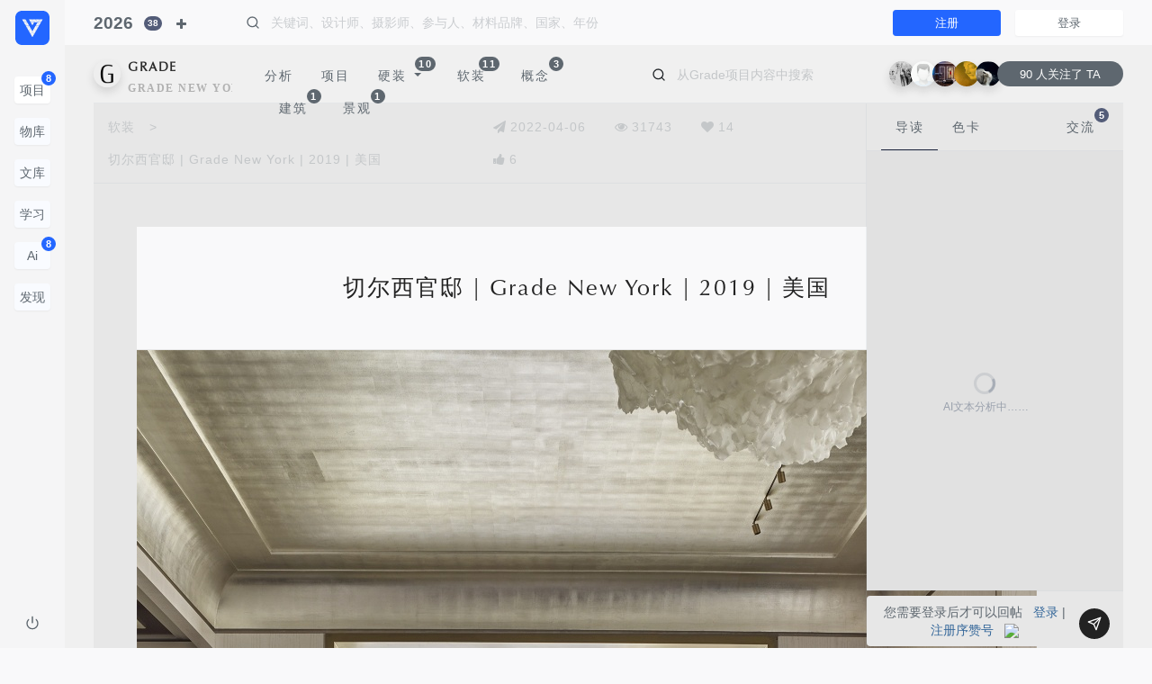

--- FILE ---
content_type: text/html; charset=utf-8
request_url: https://www.vsszan.com/thread-716276-1-1.html
body_size: 24470
content:
<!DOCTYPE html PUBLIC "-//W3C//DTD XHTML 1.0 Transitional//EN" "http://www.w3.org/TR/xhtml1/DTD/xhtml1-transitional.dtd">
<html xmlns="http://www.w3.org/1999/xhtml">
<head>
<meta name="renderer" content="webkit">
<meta http-equiv="X-UA-Compatible" content="IE=edge,chrome=1" />
<meta http-equiv="Content-Type" content="text/html; charset=utf-8" />
<meta name="viewport" content="width=device-width, initial-scale=1, maximum-scale=1, shrink-to-fit=no"><title>切尔西官邸 | Grade New York | 2019 | 美国-序赞网</title>
<link href="https://www.vsszan.com/thread-716276-1-1.html" rel="canonical" />
<meta property="og:type" content="bbs"/>
<meta property="og:title" content="切尔西官邸|GradeNewYork|2019|美国"/>
<meta property="og:description" content="在西21街551号，GRADE创造了这个4,300平方英尺的充满艺术气息的pied-à-terre，并专门为住宅策划了一系列现代艺术，巧妙地将作品融入室内设计和空间翻新。GRADE位于切尔西"/>
<meta property="og:image" content="https://imgvz.vsszan.com/forum/2022/04/07/vsszan52662062245261.png"/>
<meta property="og:release_date" content="2022-04-06T23:15:19"/>
<meta property="og:author" content="Grade.New.York"/>
<meta property="og:bbs:replay" content="5"/>
    <meta name="keywords" content="室内设计,序赞" />
<meta name="description" content="在西 21 街 551 号，GRADE 创造了这个 4,300 平方英尺的充满艺术气息的 pied-à-terre，并专门为住宅策划了一系列现代艺术，巧妙地将作品融入室内设计和空间翻新。 GRADE 位于切尔 ..." />
<meta name="generator" content="Vz! 1.0" />
<meta name="author" content="Vz! Team" />
<meta name="copyright" content="2008-2035 VSSZAN Inc." />
<meta name="MSSmartTagsPreventParsing" content="True" />
<meta http-equiv="MSThemeCompatible" content="Yes" /><link rel="stylesheet" type="text/css" href="https://cdnvz.vsszan.com/data/cache/style_5_common.css?fEX" /><link rel="stylesheet" href="https://cdnvz.vsszan.com/template/vz_style/common/2025/style.css?fEX">
<link rel="stylesheet" href="https://cdnvz.vsszan.com/template/vz_style/common/2025/styleall.css?fEX">
<link rel="stylesheet" href="https://cdnvz.vsszan.com/template/vz_style/basik/css/swiper-bundle.min.css?fEX" type="text/css" />
<link rel="stylesheet" href="https://cdnvz.vsszan.com/template/vz_style/basik/css/site.min.css?fEX" type="text/css" />
<link rel="stylesheet" href="https://cdnvz.vsszan.com/template/vz_style/assets/font-awesome-4.7.0/css/font-awesome.min.css">
<link href="api/aiapp/material-icons/iconfont/material-icons.css" rel="stylesheet">

<link rel="stylesheet" type="text/css" href="https://cdnvz.vsszan.com/template/vz_style/assets/plugin/css/mediaBoxes.css?fEX">
<link rel="stylesheet" type="text/css" href="https://cdnvz.vsszan.com/template/vz_style/iscwo/js/components/Fancybox/jquery.fancybox.min.css?fEX">
<script type="text/javascript">var STYLEID = '5', STATICURL = 'static/', IMGDIR = 'https://cdnvz.vsszan.com/template/vz_style/iscwo/common/', VERHASH = 'fEX', charset = 'utf-8', discuz_uid = '0', cookiepre = 'vz_2132_', cookiedomain = '', cookiepath = '/', showusercard = '1', attackevasive = '0', disallowfloat = 'login|newthread|usergroups', creditnotice = '1|序点|点,2|赞币|个,3|算力|点,4|钱币|个', defaultstyle = '', REPORTURL = 'aHR0cHM6Ly93d3cudnNzemFuLmNvbS90aHJlYWQtNzE2Mjc2LTEtMS5odG1s', SITEURL = 'https://www.vsszan.com/', JSPATH = 'https://cdnvz.vsszan.com/data/cache/', CSSPATH = 'https://cdnvz.vsszan.com/data/cache/style_', DYNAMICURL = '';</script>
<script src="https://cdnvz.vsszan.com/data/cache/common.js?fEX" type="text/javascript"></script>
<script type="text/javascript">window.onerror=function(){return true;} </script>
<style>
    .fad-container {
      width: 100%;
  background: none !important;
    }
.fad-container img{
      width: 100%;
    }
  </style>
<meta name="application-name" content="序赞网" />
<meta name="msapplication-tooltip" content="序赞网" />
<meta name="msapplication-task" content="name=首页;action-uri=https://www.vsszan.com/portal.php;icon-uri=https://cdnvz.vsszan.com/template/vz_style/iscwo/common//portal.ico" /><meta name="msapplication-task" content="name=序赞;action-uri=https://www.vsszan.com/forum.php;icon-uri=https://cdnvz.vsszan.com/template/vz_style/iscwo/common//bbs.ico" />
<meta name="msapplication-task" content="name=动态;action-uri=https://www.vsszan.com/home.php;icon-uri=https://cdnvz.vsszan.com/template/vz_style/iscwo/common//home.ico" /><link rel="archives" title="序赞网" href="https://www.vsszan.com/archiver/" />
<script type="text/javascript">HTMLNODE.className += ' widthauto'</script>
<script src="https://cdnvz.vsszan.com/data/cache/forum.js?fEX" type="text/javascript"></script>
<style>
#header .navbar-nav .nav-posts .fa-plus{
    width: 14px;
font-size: 14px;
    text-align: center;
}
#header .navbar-nav .nav-posts .tooltip{
    margin-left: 30px;
}
#header .navbar-nav .nav-posts{
    margin-top: 8px;
color: #5e676f;
border-radius: 4rem;
    transition: all .6s;
    -webkit-transition: all .6s;
}
#header .navbar-nav .nav-posts:hover {
background-color: #e9e9e9;
transition: all .6s;
-webkit-transition: all .6s;
}
  </style>
</head>
<body id="nv_forum" class="layout-row pg_viewthread scroll-header" onkeydown="if(event.keyCode==27) return false;">
<div id="append_parent"></div><div id="ajaxwaitid"></div>
        <!-- ############ Aside START-->
        <div id="aside" class="page-sidenav no-shrink bg-light nav-dropdown fade folded" data-class="folded">
            <div class="sidenav h-100 modal-dialog bg-light">
                <!-- sidenav top -->
                <div class="navbar">
                    <!-- brand -->
                    <a href="https://www.vsszan.com/" class="navbar-brand text-primary"  data-toggle="tooltip" data-placement="right" title="序赞网" data-original-title="返回首页">
                       <svg width="38" height="38" style="shape-rendering:geometricPrecision; text-rendering:geometricPrecision; image-rendering:optimizeQuality; fill-rule:evenodd; clip-rule:evenodd" viewBox="0 0 96.2081 96.2081" xmlns="http://www.w3.org/2000/svg" fill="currentColor">
                        <g class="loading-spin" style="transform-origin: 2312px 2312px">   
  <path d="M18.6403 -5.53724e-015l58.9274 0c10.2522,0 18.6403,8.38812 18.6403,18.6403l0 58.9274c0,10.2522 -8.38812,18.6403 -18.6403,18.6403l-58.9274 0c-10.2522,0 -18.6403,-8.38812 -18.6403,-18.6403l0 -58.9274c0,-10.2522 8.38812,-18.6403 18.6403,-18.6403zm29.4637 40.9032l4.70865 -8.15506 -9.41719 0 4.70855 8.15506zm-24.1538 -8.50787l-4.7086 -8.15511 9.41714 0 -4.70855 8.15511zm9.62076 0l-4.60669 -7.97873 -4.60679 7.97873 9.21348 0zm-4.8104 8.33144l-4.60674 -7.97863 9.21348 0 -4.60674 7.97863zm9.62076 0l-4.60669 -7.97863 -4.60669 7.97863 9.21338 0zm-4.81035 8.33154l-4.60669 -7.97873 9.21338 0 -4.60669 7.97873zm9.62081 0l-4.60674 -7.97873 -4.60674 7.97873 9.21348 0zm-4.81045 8.33149l-4.60669 -7.97873 9.21348 0 -4.60679 7.97873zm9.62081 0l-4.60669 -7.97873 -4.60674 7.97873 9.21343 0zm-4.81035 8.33144l-4.60674 -7.97863 9.21343 0 -4.60669 7.97863zm4.91221 8.50792l4.70865 -8.15511 -9.41719 0 4.70855 8.15511zm4.50489 -8.50792l-9.00972 0 4.50484 -7.80231 4.50489 7.80231zm0.407372 0l4.60674 -7.97863 -9.21343 0 4.60669 7.97863zm4.40308 -8.33144l-9.21348 0 4.60679 -7.97873 4.60669 7.97873zm0.407323 0l4.60674 -7.97873 -9.21348 0 4.60674 7.97873zm4.40303 -8.33149l-9.21343 0 4.60674 -7.97873 4.60669 7.97873zm0.407372 0l4.60669 -7.97873 -9.21338 0 4.60669 7.97873zm4.40303 -8.33154l-9.21343 0 4.60674 -7.97863 4.60669 7.97863zm0.407323 0l4.60679 -7.97863 -9.21348 0 4.60669 7.97863zm4.81045 -8.33144l4.70855 -8.15511 -9.41714 0 4.7086 8.15511zm-0.407372 0l-9.00977 0 4.50489 -7.8024 4.50489 7.8024zm-4.7086 -8.15511l-9.21338 0 4.60669 7.97873 4.60669 -7.97873zm-4.81035 8.33144l-9.21343 0 4.60674 -7.97873 4.60669 7.97873zm-4.81035 -8.33144l-9.21348 0 4.60669 7.97873 4.60679 -7.97873zm-9.41719 0.352708l4.50489 7.8024 -9.00972 0 4.50484 -7.8024zm-4.91221 7.8024l-4.7086 -8.15511 9.41714 0 -4.70855 8.15511z"></path>
                        </g>
                    </svg>
                        <span class="hidden-folded d-inline l-s-n-1x ">序赞网</span>
                    </a>
                    <!-- / brand -->
                </div><style>
.progress {
    background-color: rgb(135 150 165 / 35%);
}
</style>                                                <div class="flex scrollable hover">
                    <div class="vz-nav-aside nav-active-text-primary" data-nav>
                        <ul class="nav bg pt-0 py-3">

                            <li>
                                <div class="px-3 py-2 nav-fold">
                                    <a href="https://www.vsszan.com/forum.php" class="btn btn-white btn-block text-align-auto f-size-14 p-1 btn-active" title="项目">
                                        项目
                                        <span class="mx-1 hidden-folded">Project</span>
<span class="badge badge-pill badge-up bg-primary">8</span>
                                    </a>
                                </div>
                            </li>
<li>
                                <div class="px-3 py-2 nav-fold">
                                    <a href="https://www.vsszan.com/items.html" class="btn btn-white btn-block text-align-auto f-size-14 p-1" title="项目">
                                        物库
                                        <span class="mx-1 hidden-folded">Library</span>
                                    </a>
                                </div>
                            </li>
<li>
                                <div class="px-3 py-2 nav-fold">
                                    <a href="https://www.vsszan.com/doc.html" class="btn btn-white btn-block text-align-auto f-size-14 p-1" title="文库">
                                        文库
                                        <span class="mx-1 hidden-folded">Doc</span>
                                    </a>
                                </div>
                            </li>
<li>
                                <div class="px-3 py-2 nav-fold">
                                    <a href="https://www.vsszan.com/edu.html" class="btn btn-white btn-block text-align-auto f-size-14 p-1" title="学习">
                                        学习
                                        <span class="mx-1 hidden-folded">Learning</span>
                                    </a>
                                </div>
                            </li>
<li>
                                <div class="px-3 py-2 nav-fold">
                                    <a href="https://www.vsszan.com/aicolorview.php" class="btn btn-white btn-block text-align-auto f-size-14 p-1" title="人工智能">
                                        Ai
                                        <span class="mx-1 hidden-folded">人工智能</span>
<span class="badge badge-pill badge-up bg-primary">8</span>
                                    </a>
                                </div>
                            </li>
 <li>
                                <a class="px-3 py-2 nav-fold">
<div class="btn btn-white btn-block text-align-auto f-size-14 p-1">
                                    发现
                                    <span class="mx-1 hidden-folded">Discover</span>
                                    <span class="nav-caret ml-2"></span>
                                </div>
                                </a>

                                <ul class="nav-sub nav-mega py-0">
                                    <li>
                                        <a href="https://www.vsszan.com/forum-68-1.html" class="nav-mega-a" title="情报动态">
                                            <span class="nav-text">情报动态</span>
                                        </a>
                                    </li>
                                    <li>
                                        <a href="https://www.vsszan.com/forum-127-1.html" class="nav-mega-a" title="平面规划">
                                            <span class="nav-text">平面规划</span>
                                        </a>
                                    </li>
                                    <li>
                                        <a href="https://www.vsszan.com/forum-789-1.html" class="nav-mega-a" title="设计资源">
                                            <span class="nav-text">设计资源</span>
                                        </a>
                                    </li>
 <li>
                                        <a href="https://www.vsszan.com/hdimg.html" class="nav-mega-a" title="超清案例">
                                            <span class="nav-text">超清案例</span>
                                        </a>
                                    </li>
<li>
                                        <a href="https://www.vsszan.com/forum-799-1.html" class="nav-mega-a" title="精选资料">
                                            <span class="nav-text">精选资料</span>
                                        </a>
                                    </li>
<li>
                                        <a href="https://www.vsszan.com/video.php" class="nav-mega-a" title="精彩视频">
                                            <span class="nav-text">精彩视频</span>
                                        </a>
                                    </li>
<li>
                                        <a href="https://www.vsszan.com/forum-902-1.html" class="nav-mega-a" title="产品素材">
                                            <span class="nav-text">产品素材</span>
                                        </a>
                                    </li>
<li>
                                        <a href="https://www.vsszan.com/forum-952-1.html" class="nav-mega-a" title="网站事务">
                                            <span class="nav-text">网站事务</span>
                                        </a>
                                    </li>
                                </ul>
                            </li>


                        </ul>
                    </div>
                </div>
                <!-- sidenav bottom -->
                <div class="no-shrink">
                    <div class="nav-fold py-1 ">
                        <a href="member.php?mod=logging&amp;action=logout&amp;logout=ok" class="p-3" data-toggle="tooltip" data-placement="right" title="" data-original-title="退出登录">
                            <i data-feather="power"></i>
                        </a>
                    </div>
                </div>            </div>
        </div>
        <!-- ############ Aside END-->
        <div id="main" class="layout-column flex">
            <!-- ############ Header START-->
            <div id="header" class="page-header ">
                <div class="navbar navbar-expand-lg padding py-0">
                    <!-- brand -->
                    <a href="https://www.vsszan.com/" class="navbar-brand d-lg-none text-primary" data-toggle="tooltip" data-placement="right" title="序赞网" data-original-title="返回首页">
                        <svg width="28" height="28" style="shape-rendering:geometricPrecision; text-rendering:geometricPrecision; image-rendering:optimizeQuality; fill-rule:evenodd; clip-rule:evenodd" viewBox="0 0 96.2081 96.2081" xmlns="http://www.w3.org/2000/svg" fill="currentColor">
                        <g class="loading-spin" style="transform-origin: 2312px 2312px">   
  <path d="M18.6403 -5.53724e-015l58.9274 0c10.2522,0 18.6403,8.38812 18.6403,18.6403l0 58.9274c0,10.2522 -8.38812,18.6403 -18.6403,18.6403l-58.9274 0c-10.2522,0 -18.6403,-8.38812 -18.6403,-18.6403l0 -58.9274c0,-10.2522 8.38812,-18.6403 18.6403,-18.6403zm29.4637 40.9032l4.70865 -8.15506 -9.41719 0 4.70855 8.15506zm-24.1538 -8.50787l-4.7086 -8.15511 9.41714 0 -4.70855 8.15511zm9.62076 0l-4.60669 -7.97873 -4.60679 7.97873 9.21348 0zm-4.8104 8.33144l-4.60674 -7.97863 9.21348 0 -4.60674 7.97863zm9.62076 0l-4.60669 -7.97863 -4.60669 7.97863 9.21338 0zm-4.81035 8.33154l-4.60669 -7.97873 9.21338 0 -4.60669 7.97873zm9.62081 0l-4.60674 -7.97873 -4.60674 7.97873 9.21348 0zm-4.81045 8.33149l-4.60669 -7.97873 9.21348 0 -4.60679 7.97873zm9.62081 0l-4.60669 -7.97873 -4.60674 7.97873 9.21343 0zm-4.81035 8.33144l-4.60674 -7.97863 9.21343 0 -4.60669 7.97863zm4.91221 8.50792l4.70865 -8.15511 -9.41719 0 4.70855 8.15511zm4.50489 -8.50792l-9.00972 0 4.50484 -7.80231 4.50489 7.80231zm0.407372 0l4.60674 -7.97863 -9.21343 0 4.60669 7.97863zm4.40308 -8.33144l-9.21348 0 4.60679 -7.97873 4.60669 7.97873zm0.407323 0l4.60674 -7.97873 -9.21348 0 4.60674 7.97873zm4.40303 -8.33149l-9.21343 0 4.60674 -7.97873 4.60669 7.97873zm0.407372 0l4.60669 -7.97873 -9.21338 0 4.60669 7.97873zm4.40303 -8.33154l-9.21343 0 4.60674 -7.97863 4.60669 7.97863zm0.407323 0l4.60679 -7.97863 -9.21348 0 4.60669 7.97863zm4.81045 -8.33144l4.70855 -8.15511 -9.41714 0 4.7086 8.15511zm-0.407372 0l-9.00977 0 4.50489 -7.8024 4.50489 7.8024zm-4.7086 -8.15511l-9.21338 0 4.60669 7.97873 4.60669 -7.97873zm-4.81035 8.33144l-9.21343 0 4.60674 -7.97873 4.60669 7.97873zm-4.81035 -8.33144l-9.21348 0 4.60669 7.97873 4.60679 -7.97873zm-9.41719 0.352708l4.50489 7.8024 -9.00972 0 4.50484 -7.8024zm-4.91221 7.8024l-4.7086 -8.15511 9.41714 0 -4.70855 8.15511z"></path>
                        </g>
                    </svg>
                        <span class="hidden-folded d-inline l-s-n-1x d-lg-none">序赞网</span>
                    </a>
                    <!-- / brand -->
                    <!-- Navbar collapse -->
                    <div class="collapse navbar-collapse order-2 order-lg-1 navbartop" id="navbarToggler">
                                                                                                                                                                                                                 <ul class="navbar-nav ml-0 mr-2">
<li class="nav-item">
                                                <a href="search?mod=forum&amp;s=dateline_DESC&amp;f=subject&amp;q=2026" class="nav-link navbartopyear pl-0"  data-toggle="tooltip" data-placement="bottom" title="全球2026项目" data-original-title="全球2026项目">
2026<span class="badge badge-pill badge-secondary badge-up f-size-10 ">38</span>
</a>
                    </li>
<li class="nav-item dropdown" data-toggle="tooltip" data-placement="bottom" title="" data-original-title="新增" style="margin-left: 30px;">
                            <a class="nav-posts nav-link px-2 mr-0" class="nav-posts nav-link px-2 mr-2" data-toggle="modal" data-target="#postmodal">
                                <i class="fa fa-plus"></i>
                            </a>
                        </li>
</ul>
<form id="header-q-form" autocomplete="off" action="search?mod=forum" class="input-group mr-2 my-lg-0 ml-5 mr-3">
                            <div class="input-group-prepend">
                                <button type="button" class="btn no-shadow no-bg px-0">
                                    <i data-feather="search"></i>
                                </button>
                            </div>
<input type="hidden" name="mod" value="forum" />
                            <input id="header-q-input" type="text" name="q" value="" autocomplete="off" class="form-control no-border no-shadow no-bg typeahead" placeholder="关键词、设计师、摄影师、参与人、材料品牌、国家、年份">
                        </form>                    </div>
                    <ul class="nav navbar-menu order-1 order-lg-2">
                    <li class="nav-item">
                    <a href="https://www.vsszan.com/ureg.html" class="btn btn-primary btn-sm w-sm mx-3">注册</a>
                    </li>
<li class="nav-item">
<a href="https://www.vsszan.com/login.html" class="btn btn-white btn-sm w-sm">登录</a>
                   </li>
                
                    </ul>
                </div>
            </div>
            <!-- ############ Footer END-->
            <!-- ############ Content START-->
            <div id="content" class="flex "><style>
.page-container {
    max-width: 1040px;
}

.scrolled .vzyxqun {
    top: 80px !important;
    transition: top .8s;
    -webkit-transition: top .8s;
}
.vzyxqun {
    position: absolute;
    width: 168px;
    left: -188px;
    top: -128px;
transition: top .8s;
    -webkit-transition: top .8s;
}
.vzyxqun .card-title {
letter-spacing: 3px;
}
.qywxqunimg {
    width: 100%;
border-radius: 0.25rem;
}
</style>

<script type="text/javascript">var fid = parseInt('786'), tid = parseInt('716276');</script>

<script src="https://cdnvz.vsszan.com/data/cache/forum_viewthread.js?fEX" type="text/javascript"></script>
<script type="text/javascript">zoomstatus = parseInt(1);var imagemaxwidth = '1000';var aimgcount = new Array();</script>
<link rel="stylesheet" href="https://cdnvz.vsszan.com/template/vz_style/common/2025/dashboardstyle.css?fEX">
<link rel="stylesheet" href="https://cdnvz.vsszan.com/template/vz_style/common/2025/list_big.css?fEX">
<link rel="stylesheet" type="text/css" href="source/plugin/magmobileapi/static/magapp.css" /><div class="magapp-qrcode-download bm z" id="magapp_qrcode_download" style="display: none"><div class="bm_c"><img class="magapp-qrcode-download-img" src="https://www.vsszan.com//source/plugin/magmobileapi/static/imgs/qrcode_big.png" /><p class="magapp-appdl-note"></p></div></div><style>
html {
  scroll-behavior: smooth;
}
.pls .avatar {
    width: 30px;
    height: 30px;
    border-radius: 50%;
}
.pls .favatar {
    width: 30px;
    height: 30px;
    border-radius: 50%;
}
.pls .avatar img {
    width: 30px;
    height: 30px;
    border-radius: 50%;
}
.pls .postavatar {
    left: auto;
    top: auto;
    bottom: -6px;
    right: -6px;
}
.pls {
    width: unset;
}
.postleft-card {
    transition: all .65s;
    -webkit-transition: all .65s;
}
.postleft-card .nav-active-border {
    background-color: unset;
}
.scroll-up .postleft-card {
    top: 123px;
transition: all .65s;
    -webkit-transition: all .65s;
}
.postleft-card .fixed-content {
    height: calc(100vh - 14.5rem);
}
.vzpost {
    z-index: 300;
}
.vzpost .btn-open-options {
    bottom: 128px;
}
.vzpnpost {
    position: absolute;
    right: 15px;
    bottom: 8px;
}
.vzpostcomment {
padding-right: 62px;
}
.tedt .area {
    background: #e7e7e7;
}
.tedt .pt {
    background: #e7e7e7;
}
.vzpostcomment .form-control:focus {
    box-shadow:unset;
}
.vzpostcomment .vzpnpost .gd-dark {
    color: #fff !important;
width: 34px !important;
    height: 34px !important;
    background-color: #222222 !important;
transition: all .6s;
    -webkit-transition: all .6s;
}
.tedt {
    border: 0px !important;
}
.vzpostcomment .vzpnpost .gd-dark:hover {
    color: #b5b5b5;
    background-color: #5e676f;
transition: all .6s;
    -webkit-transition: all .6s;
}
.pct {
padding-bottom: unset; 
display: block; 
    width: 100%;
}
.t_fsz {
    min-height: unset;
}
.vzreply-b a {
    color: #cacdd0;
font-size: 12px;
}
.vzreply-b a:hover {
    color: #666666;
}
.vzreply-b .vzreply-hover {
    opacity: 0;
transition: all .65s;
    -webkit-transition: all .65s;
}
.plhin:hover .vzreply-b .vzreply-hover {
    opacity: 1;
transition: all .65s;
    -webkit-transition: all .65s;
}
.plhin {
max-width: 900px;
}
.vzreply-a{
    color: #cacdd0;
font-size: 12px;
}
.vzreply-a a {
    color: #cacdd0;
font-size: 12px;
}
.vzreply-a a:hover {
    color: #666666;
}
#hiddenpoststip a {
    color: #cacdd0;
font-size: 12px;
}
#hiddenpoststip a:hover {
    color: #666666;
}
.scroll-up .postleft-card {
    z-index: 5;
}
#comment .pg a {
    background-color: #e1e1e1 !important;
}
#comment .pg strong {
    background-color: #5e676f !important;
}
#comment .pg label {
background-color: #e1e1e1 !important;
}
#comment .pg label .px {
    background-color: #e1e1e1;
}
.t-50 {
    position: absolute;
    top: 50%;
}
#comment {
    background-color: #e1e1e1;
}
#AICreation {
    background-color: #e1e1e1;
}
#f_pst {
    position: absolute;
    bottom: -37px;
    padding-right: 62px;
    width: 100%;
    left: 0px;
}

.postnav2 {
    opacity: 1;
z-index: 2;
top: 0px;
background-color: #e7e7e7;
transition: all .35s;
    -webkit-transition: all .35s;
}
.postnav2 .nav-link {
    color: #c4c7c9;
    letter-spacing: 1px;
transition: all .65s;
    -webkit-transition: all .65s;
}
.postnav2 .nav-link:hover {
    color: #5e676f;
transition: all .65s;
    -webkit-transition: all .65s;
}
.copyThreadUrl {
    padding-top: 10px;
opacity: 0;
transition: all .65s;
    -webkit-transition: all .65s;
}
.postnav2:hover .copyThreadUrl {
opacity: 1;
transition: all .65s;
    -webkit-transition: all .65s;
}
.copyThreadUrl a {
    color: #c4c7c9;
}
.scroll-up .postnav2 {
    z-index: 4;
transition: all .65s;
    -webkit-transition: all .65s;
}
.scroll-up .postnav2 {
    opacity: 0;
    top: 105px;
    transition: all .85s;
    -webkit-transition: all .85s;
}
.scroll-up .postnav2:hover {
    opacity: 1;
    top: 115px;
    transition: all .65s;
    -webkit-transition: all .65s;
}
.copyThreadUrl a:not([href]):not([tabindex]) {
    color: #c4c7c9;
}
.scroll-up .postnav3 {
    bottom: 0px;
    transition: all .85s;
    -webkit-transition: all .85s;
z-index: 3;
}
.postbutton {
    position: absolute;
    right: 6px;
bottom: 60px;
width: 35px;
}
.notifyjs-corner {
position: fixed;
margin: 5px;
z-index: 1050;
}

.notifyjs-corner .notifyjs-wrapper,
.notifyjs-corner .notifyjs-container {
position: relative;
display: block;
height: inherit;
width: inherit;
margin: 3px;
}

.notifyjs-wrapper {
z-index: 1;
position: absolute;
display: inline-block;
height: 0;
width: 0;
}

.notifyjs-container {
display: none;
z-index: 1;
position: absolute;
}

.notifyjs-hidable {
cursor: pointer;
}

[data-notify-text],[data-notify-html] {
position: relative;
}

.notifyjs-arrow {
position: absolute;
z-index: 2;
width: 0;
height: 0;
}
.typeoption {
max-width: 680px;
}
.postbutton a:not([href]):not([tabindex]) {
    color: #a9afb8;
}
.postbutton .btn {
  color: #a9afb8;
  transition: all .65s;
  -webkit-transition: all .65s;
}
.postbutton .btn:hover {
  color: #5e676f !important;
  background-color: #dddddd;
  transition: all .65s;
  -webkit-transition: all .65s;
}
.scrolled .scrolltop {
    opacity: 0 !important;
}
.aimg span {
    background: linear-gradient(180deg, rgba(255, 255, 255, 0) 0%, rgb(0 0 0 / 38%) 100%);
display: block;
    opacity: 0;
    padding: 20px;
    position: absolute;
    bottom: 0;
    right: 0;
    width: 100%;
    text-align: right;
transition: all .65s;
    -webkit-transition: all .65s;
}
.aimg:hover span {
    opacity: 1;
transition: all .65s;
    -webkit-transition: all .65s;
}
.push {
    background: unset !important;
}
.editp {
    background: unset !important;
}
.fastre {
    background: unset !important;
}
.replyadd {
    background: unset !important;
}
.replysubtract {
    background: unset !important;
}
#f_pst .plc {
    padding: 0px;
}
.vzreply-b .pob em a {
    padding: unset;
}
#hiddenpoststip {
    background: unset !important;
}
.hin {
    opacity: 1 !important;
}

#Introductionloading {
    top: 50%;
    left: 50%;
    transform: translate(-50%, -50%);
}
#Colorcardloading {
    top: 50%;
    left: 50%;
    transform: translate(-50%, -50%);
}
#IntroductionContent {
    background-color: #e1e1e1;
}
#fastpostsubmit {
background: unset;
}
.loadingtext {
    position: absolute;
    width: 100px;
    top: 30px;
    right: -40px;
    font-size: 12px;
color: #99a0ac;
}
.vzpostcontent div {
    margin-top: 0px;
    margin-bottom: 0px;
}
.vzpostcontent .t_f {
    font-family: 'Optima', Arial, sans-serif;
    letter-spacing: 2px;
    font-size: 12px !important;
    line-height: 1.5;
    color: #99a0ac;
    text-align: justify;
}
.plc {
    padding: 0 0;
}
#ct {
 background-color: #e7e7e7;
 min-height: 680px;
}

.aimg {
    max-width: 1000px;
}
.aimg img {
    width: 100%;
}
.aimg .r {
    border-radius: 0px;
}
.imagebox {
    margin-bottom: 1px !important;
min-height: 80px;
}
.imagebox-l {
    width: 100%;
background-color: #f0f0f0;
}
.imagebox-r {
    width: 100%;
background-color: #f0f0f0;
}
.imagebox-r .t-50 {
position: relative;
}
.imagebox-r .l-50 {
    left: 50%;
}
.imagebox-r .w-100 {
height: 100%;
position: relative;
}
.imagebox-r .loading {
  margin-top: -12px;
  margin-left: -12px;
  opacity: .4;
}
.imagebox-r .loadingtext {
  width: 95px;
  right: -43px;
}
.textbox {
    margin-bottom: 1px !important;
}

.textbox-w {
    background-color: #f9f9fa;
}

.textbox-n {
    letter-spacing: 1.5px !important;
    max-width: 680px;
    line-height: 28px;
color: #222222;
font-size: 14px;
}
.textbox-t {
    letter-spacing: 2px !important;
    width: 100%;
    line-height: 40px;
font-size: 25px;
color: #222222;
}
.t_f ul {
    margin-bottom: unset !important;
padding-top: 10px;
}

.vipjihuo a {
    color: #c4c7c9 !important;
}
.vipjihuo a:hover {
    color: #99a0ac !important;
}
.imagecolorbm-l {
    position: absolute;
    z-index: 1;
    bottom: 85px;
opacity: 0;
left: 0px;
transition: all 0.85s;
    -webkit-transition: all 0.85s;
}
.imagecolorbm-r {
z-index: 2;
height: 29px;
}
.imagecolorbm-r a {
border-radius: 3rem;
height: 29px;
}
.imagecolorbmtext {
line-height: 28px;
color: #f9f9fa;
}

.scrollable::-webkit-scrollbar {
    width: 6px; /* 滚动条宽度 */
    background: #e1e1e1; /* 轨道背景色 */
}
.scrollable::-webkit-scrollbar-thumb {
    background: #c4c7c9; /* 滑块颜色 */
    border-radius: 5px; /* 圆角 */
}
.scrollable::-webkit-scrollbar-track {
    background: #e1e1e1; /* 轨道背景 */
}
``` ‌:ml-citation{ref="1,2" data="citationList"}
</style>
<style>
.notie-textbox {
text-align: center !important;
}
.notie-textbox {
    display: flex;
    justify-content: center;
    align-items: center;
    text-align: center;
border-radius: 30px !important;
}
#ColorcardContent .palette {
    bottom: 20px;
}
.palette {
    position: absolute;
    display: block;
    bottom: 0px;
left: 0px;
    width: 100%;
transition: all 0.85s;
    -webkit-transition: all 0.85s;
}
.aicoloropen {
opacity: 1 !important;
left: 20px !important;
transition: all 0.85s;
    -webkit-transition: all 0.85s;
}
.imagecolorbm-l .aicolorclose {
opacity: 0;
left: 0px;
transition: all 0.85s;
    -webkit-transition: all 0.85s;
}
.palette-a {
    display: -webkit-box;
    display: -webkit-flex;
    display: -ms-flexbox;
    display: flex;
    -webkit-flex-direction: row;
    -ms-flex-direction: row;
    flex-direction: row;
    width: 100%;
}
.palette-b {
    display: -webkit-box;
    display: -webkit-flex;
    display: -ms-flexbox;
    display: flex;
    -webkit-align-items: center;
    -webkit-box-align: center;
    -ms-flex-align: center;
    align-items: center;
    -webkit-box-pack: center;
    -ms-flex-pack: center;
    -webkit-justify-content: center;
    justify-content: center;
    -webkit-flex-direction: column;
    -ms-flex-direction: column;
    flex-direction: column;
    width: calc(100% / 10);
    cursor: pointer;
    position: relative;
background-color: #e1e1e1;
}
.palette-bb {
    display: -webkit-box;
    display: -webkit-flex;
    display: -ms-flexbox;
    display: flex;
    -webkit-align-items: center;
    -webkit-box-align: center;
    -ms-flex-align: center;
    align-items: center;
    -webkit-box-pack: center;
    -ms-flex-pack: center;
    -webkit-justify-content: center;
    justify-content: center;
    -webkit-flex-direction: column;
    -ms-flex-direction: column;
    flex-direction: column;
    width: calc(40% / 10);
    position: relative;
width: 20px;
}
.palette-c {
    width: 100%;
    height: 29px;
    overflow: hidden;
}
.palette-d {
    width: 100%;
    height: 29px;
    border-top-left-radius: 30px;
    border-bottom-left-radius: 30px;
}
.palette-e {
    width: 100%;
    height: 29px;
    border-top-right-radius: 30px;
    border-bottom-right-radius: 30px;
}
.palette-ai {
    height: 400px;
    width: 426px;
    bottom: -18px;
    border-top-left-radius: 15px;
    border-top-right-radius: 15px;
border-bottom-left-radius: 15px;
    border-bottom-right-radius: 15px;
background-color: #f0f0f0;
}
.palette-ai .loading {
    top: 50%;
    left: 50%;
    margin-left: -12px;
margin-top: -12px;
}
.palette-ai .close {
    top: 16px;
    right: 20px;
}
#postleftTabContent .item-except {
 right: 0;
}
.colortitle {
    max-height: 260px;
    font-family: Optima;
    font-weight: normal;
    font-size: 12px;
    line-height: 20px;
    color: #99a0ac;
    letter-spacing: 1.5px !important;
    text-align: justify;
}
.colorlzyw {
    font-size: 11px;
    color: #c4c7c9;
}
.palette-ai .loading {
  margin-top: -30px;
}
.imagecolorbm-l .card-header {
  background-color: #fbf9ff;
  border-top-left-radius: 15px;
  border-top-right-radius: 15px;
}
</style><div class="userspacecontent d-flex padding pt-0 pl-0" id="userspace-nav">
<div class="d-flex flex padding pt-0 pr-0" id="content-body">
<div class="d-flex flex-column flex"><style>
.nav-yingzhuang .selected .selectedlink {
    padding: 2px 25px 2px 16px;
}
.nav-yingzhuang .selected::after {
    color: #ffffff;
    margin-left: -28px;
}
.nav-active-border .badge {
    margin-right: 0px;
    top: 5px;
}
.vleft .bg-secondary {
background-color: #5e676f !important;
}
.space-nav .nav-right .nav-link {
color: #b1b1b1;
}
.space-nav .nav-right .atthis {
color: #5e676f !important;
}
.space-nav .input-group {
    width: 288px;
}
.space-nav .w-30-v {
height: 30px;
width: 30px;
}
.space-username {
    font-family: 'Optima';
    font-size: 14px;
    color: #2b2b2b;
    letter-spacing: 1.5px;
    height: 20px;
    line-height: 20px;
    text-transform: uppercase;
    text-decoration: none;
    overflow: hidden;
top: -7px;
position: relative;
min-width: 128px;
}
.space-nav .header-text2 {
    position: absolute;
    margin-left: 38px;
margin-top: 16px;
color: #b1b1b1;
max-width: 116px;
overflow: hidden;
}
.space-nav .selectedlink-1 {
    line-height: 36px;
    margin-left: 6px;
    margin-right: 36px;
    color: #d2d2d2;
    font-size: 14px;
}
.dropdown-menu .atthis {
background-color: rgba(135, 150, 165, .1);
}
.userspacecontent .alert-secondary {
    color: #343b54;
    background-color: #e2e2e2;
    border-color: #e2e2e2;
}
.navone {
    height: 32px;
}
.navone .toolbar {
    height: 28px;
margin-top: 2px;
}
.navone .toolbar .bg-dark {
    background-color: #5e676f !important;
transition: all .6s;
    -webkit-transition: all .6s;
}
.navone .toolbar .bg-dark:hover {
    background-color: #222222 !important;
transition: all .6s;
    -webkit-transition: all .6s;
}
.navone .toolbar .bg-dark-overlay {
    background-color: #5e676f !important;
transition: all .6s;
    -webkit-transition: all .6s;
}
.navone .toolbar .bg-dark-overlay:hover {
    background-color: #222222 !important;
transition: all .6s;
    -webkit-transition: all .6s;
}
.w-28 {
    width: 28px !important;
    height: 28px !important;
}
#followmod {
    z-index: 1;
width: unset;
min-width: 108px;
}
.toolbar .avatar:hover {
    z-index: 2;
}
.avatar-group {
    margin-right: -12px;
}
</style>

<div class="space-nav nav-active-border b-b py-3 sticky">
<div class="navone d-flex">
<a href="designer-2472676.html" class="navbar-brand " data-toggle="tooltip" data-placement="bottom" data-original-title="返回 Grade 首页">
                                        <img class="avatar w-30-v" src="https://avatar.vsszan.com/002/47/26/76_avatar_big.jpg" alt="Grade">
                                        <span class="hidden-folded d-inline space-username">Grade</span>
<span class="hidden-folded d-inline header-text2">Grade New York</span>

</a>
<ul class="vleft nav text no-b-b" role="tablist">
<li class="nav-item">
<a href="designer-2472676.html" class="nav-link pl-0">
<span class="selectedlink">分析</span>
</a>
</li>
<li class="nav-item">
<a href="space-2472676.html" class="nav-link ">
<span class="selectedlink">项目</span>
</a>
</li>
 <li class="nav-yingzhuang nav-item dropdown mr-2">
                                                <a class="nav-link dropdown-toggle " data-toggle="dropdown">
                                                    <span class="selectedlink">硬装</span>
<span class="badge badge-pill badge-up bg-secondary">10</span>
                                                </a>
                                                <div class="dropdown-menu mt-3" role="menu">                                                <a href="space-2472676.html?fid=8&q=" class="dropdown-item  d-flex">
                                                        <span class="flex">住宅</span><span class="badge badge-pill bg-secondary-lt">9</span>
                                                    </a>
                                                <a href="space-2472676.html?fid=24&q=" class="dropdown-item  d-flex">
                                                        <span class="flex">办公</span><span class="badge badge-pill bg-secondary-lt">1</span>
                                                    </a>
</div>
                                          </li>
                         <li class="nav-item mr-2">
                                                <a href="space-2472676.html?fid=786&q=" class="nav-link ">
                                                    <span class="selectedlink">软装</span>
<span class="badge badge-pill badge-up bg-secondary">11</span>
                                                </a>
                                            </li>
       <li class="nav-item mr-2">
                                                <a href="space-2472676.html?fid=35&q=" class="nav-link ">
                                                    <span class="selectedlink">概念</span>
<span class="badge badge-pill badge-up bg-secondary">3</span>
                                                </a>
                                            </li>
     <li class="nav-item mr-2">
                                                <a href="space-2472676.html?fid=12&q=" class="nav-link ">
                                                    <span class="selectedlink">建筑</span>
<span class="badge badge-pill badge-up bg-secondary">1</span>
                                                </a>
                                            </li>
     <li class="nav-item mr-2">
                                                <a href="space-2472676.html?fid=13&q=" class="nav-link ">
                                                    <span class="selectedlink">景观</span>
<span class="badge badge-pill badge-up bg-secondary">1</span>
                                                </a>
                                            </li>
</ul>
<form id="header-q-form" autocomplete="off" action="space-2472676.html" class="input-group mr-2 my-lg-0 mx-4">
                            <div class="input-group-prepend">
                                <button type="button" class="btn no-shadow no-bg px-0">
                                    <i data-feather="search"></i>
                                </button>
                            </div>
                            <input id="header-q-input" type="text" name="q" value="" autocomplete="off" class="form-control no-border no-shadow no-bg typeahead" placeholder="从Grade项目内容中搜索">
</form>
<span class="flex"></span>

<div class="toolbar">
                                                                                                         <div class="avatar-group ">
                                                                  <a href="designer-343478.html" target="_blank" class="avatar ajax w-28 mr-1 sr-item" data-toggle="tooltip" title="" data-pjax-state="" data-original-title="我的概念里">
                                                                <img class="w-28" src="https://avatar.vsszan.com/000/34/34/78_avatar_big.jpg" alt=".">
                                                            </a>
                                                                  <a href="designer-2497710.html" target="_blank" class="avatar ajax w-28 mr-1 sr-item" data-toggle="tooltip" title="" data-pjax-state="" data-original-title="周英健">
                                                                <img class="w-28" src="https://avatar.vsszan.com/002/49/77/10_avatar_big.jpg" alt=".">
                                                            </a>
                                                                  <a href="designer-164821.html" target="_blank" class="avatar ajax w-28 mr-1 sr-item" data-toggle="tooltip" title="" data-pjax-state="" data-original-title="tiantangcike">
                                                                <img class="w-28" src="https://avatar.vsszan.com/000/16/48/21_avatar_big.jpg" alt=".">
                                                            </a>
                                                                  <a href="designer-234617.html" target="_blank" class="avatar ajax w-28 mr-1 sr-item" data-toggle="tooltip" title="" data-pjax-state="" data-original-title="漠孤烟">
                                                                <img class="w-28" src="https://avatar.vsszan.com/000/23/46/17_avatar_big.jpg" alt=".">
                                                            </a>
                                                                  <a href="designer-248066.html" target="_blank" class="avatar ajax w-28 mr-1 sr-item" data-toggle="tooltip" title="" data-pjax-state="" data-original-title="gc2012">
                                                                <img class="w-28" src="https://avatar.vsszan.com/000/24/80/66_avatar_big.jpg" alt=".">
                                                            </a>
   
                                                  </div>

                                                        <a id="followmod" onclick="showWindow(this.id, this.href, 'get', 0);" href="home.php?mod=spacecp&amp;ac=follow&amp;op=add&amp;hash=5909dda1&amp;fuid=2472676" class="btn btn-sm btn-rounded text-white bg-dark active px-4" data-toggle-class="bg-dark" data-class="bg-dark" data-toggle="tooltip" title="" data-original-title="关注 TA">
                                                    <span class="d-none">90 人关注了 TA</span>
                                                    </a>

</div>

</div>
</div><div id="ct" class="w-100 wp cl">


<div id="postlist" class="pl">


<div class="row mx-0">
<div class="col-12 col-sm-12 col-xl-9 px-0"><div class="postnav2 d-flex b-b py-2 px-3 sticky"><ul class="vleft nav text no-b-b" role="tablist">
<li class="nav-item">
<a href="forum-786-1.html" class="nav-link pl-0">
软装</a>
</li>
<li class="nav-item">
<span class="nav-link pl-0">
>
</span>
</li>
<li class="nav-item d-flex copyThread">
<a href="thread-716276-1-1.html" class="nav-link pl-0 pr-0">
<span id="thread_subject">切尔西官邸 | Grade New York | 2019 | 美国</span>
</a>
<span class="copyThreadUrl px-2"><a class="mr-2" href="https://www.vsszan.com/thread-716276-1-1.html" onclick="return copyThreadUrl(this, '序赞网')" data-toggle="tooltip" data-placement="top"  title="复制链接"><i class="fa fa-clone f-size-14"></i></a>
</span>
</li>
</ul>
<span class="flex"></span>
<ul class="nav-right nav text-sm no-b-b pr-5">
<li class="nav-item">
<span class="nav-link" data-toggle="tooltip" data-placement="top" title="发布时间">
<span><i class="fa fa-send f-size-14 mr-1"></i></span><span>2022-04-06</span>
</span>
</li>
<li class="nav-item">
<span class="nav-link" data-toggle="tooltip" data-placement="top" title="31743人看过">
<span><i class="fa fa-eye f-size-14 mr-1"></i></span><span>31743</span>
</span>
</li>
<li class="nav-item" data-toggle="tooltip" data-placement="top" title="14人收藏">
<span class="nav-link">
<span><i class="fa fa-heart f-size-14 mr-1"></i></span><span>14</span>
</span>
</li>
<li class="nav-item mr-4" data-toggle="tooltip" data-placement="top" title="6人点赞">
<span class="nav-link pr-0">
<span><i class="fa fa-thumbs-up f-size-14 mr-1"></i></span><span>6</span>
</span>
</li>
</ul>
</div>
<div id="post_14236879" class="w-100 pt-5" ><table id="pid14236879" class="plhin auto " summary="pid14236879" cellspacing="0" cellpadding="0">
<tr>
<td class="plc px-5"><div class="pct"><style type="text/css">.pcb{margin-right:0}</style><div class="pcb">
 
<div class="t_fsz">
<table cellspacing="0" cellpadding="0" class="vzpostcontent"><tr>
<td class="t_f pb-5" id="postmessage_14236879">

<div class="textbox">
<div class="textbox-w">
<div class="textbox-t auto">
<div id="copycolor" class="text-center p-5" data-clipboard-text="切尔西官邸 | Grade New York | 2019 | 美国">切尔西官邸 | Grade New York | 2019 | 美国</div>
</div>
</div>
</div>

<div class="textbox">
<div class="textbox-w">
<div class="textbox-n auto">
                                                <font size="2"><font color="#424242"></div>
</div>
</div>
<div id="aiimgc_9573818" class="imagebox">
<div class="imagebox-l">
<ignore_js_op>

<img src="https://imgvz.vsszan.com/forum/2022/04/07/vsszan52662062245261.png" alt="vsszan52662062245261.png" title="vsszan52662062245261.png" />


</ignore_js_op>

</div>

</div>
<div class="textbox">
<div class="textbox-w">
<div class="textbox-n auto"></div>
</div>
</div>
<div id="aiimgc_9573819" class="imagebox">
<div class="imagebox-l">
<ignore_js_op>

<img src="https://imgvz.vsszan.com/forum/2022/04/07/vsszan52662062245262.png" alt="vsszan52662062245262.png" title="vsszan52662062245262.png" />


</ignore_js_op>

</div>

</div>
<div class="textbox">
<div class="textbox-w">
<div class="textbox-n auto">在西 21 街 551 号，GRADE 创造了这个 4,300 平方英尺的充满艺术气息的 pied-à-terre，并专门为住宅策划了一系列现代艺术，巧妙地将作品融入室内设计和空间翻新。 GRADE 位于切尔西艺术区的边缘，在诺曼·福斯特爵士精心设计的住宅楼内，在整个公寓内部的个性化细节中与外部建筑元素相呼应。 在图书馆、餐厅和画廊中可以找到定制功能：软垫墙板、装饰性展示壁龛和悬挂式绒面革包裹的天篷。 GRADE 充分利用邻里文化和精髓，从世界各地的画廊和艺术家那里精心挑选家具、照明和艺术品，以营造沉浸式、艺术性的住宅体验，同时欣赏城市全景。</div>
</div>
</div>
<div id="aiimgc_9573820" class="imagebox">
<div class="imagebox-l">
<ignore_js_op>

<img src="https://imgvz.vsszan.com/forum/2022/04/07/vsszan52662062245263.png" alt="vsszan52662062245263.png" title="vsszan52662062245263.png" />


</ignore_js_op>

</div>

</div>
<div class="textbox">
<div class="textbox-w">
<div class="textbox-n auto"></div>
</div>
</div>
<div id="aiimgc_9573821" class="imagebox">
<div class="imagebox-l">
<ignore_js_op>

<img src="https://imgvz.vsszan.com/forum/2022/04/07/vsszan52662062245264.png" alt="vsszan52662062245264.png" title="vsszan52662062245264.png" />


</ignore_js_op>

</div>

</div>
<div class="textbox">
<div class="textbox-w">
<div class="textbox-n auto"></div>
</div>
</div>
<div id="aiimgc_9573822" class="imagebox">
<div class="imagebox-l">
<ignore_js_op>

<img src="https://imgvz.vsszan.com/forum/2022/04/07/vsszan52662062245265.png" alt="vsszan52662062245265.png" title="vsszan52662062245265.png" />


</ignore_js_op>

</div>

</div>
<div class="textbox">
<div class="textbox-w">
<div class="textbox-n auto"></div>
</div>
</div>
<div id="aiimgc_9573823" class="imagebox">
<div class="imagebox-l">
<ignore_js_op>

<img src="https://imgvz.vsszan.com/forum/2022/04/07/vsszan52662062245266.png" alt="vsszan52662062245266.png" title="vsszan52662062245266.png" />


</ignore_js_op>

</div>

</div>
<div class="textbox">
<div class="textbox-w">
<div class="textbox-n auto"></div>
</div>
</div>
<div id="aiimgc_9573824" class="imagebox">
<div class="imagebox-l">
<ignore_js_op>

<img src="https://imgvz.vsszan.com/forum/2022/04/07/vsszan52662062245267.png" alt="vsszan52662062245267.png" title="vsszan52662062245267.png" />


</ignore_js_op>

</div>

</div>
<div class="textbox">
<div class="textbox-w">
<div class="textbox-n auto"></div>
</div>
</div>
<div id="aiimgc_9573825" class="imagebox">
<div class="imagebox-l">
<ignore_js_op>

<img src="https://imgvz.vsszan.com/forum/2022/04/07/vsszan52662062245268.png" alt="vsszan52662062245268.png" title="vsszan52662062245268.png" />


</ignore_js_op>

</div>

</div>
<div class="textbox">
<div class="textbox-w">
<div class="textbox-n auto"></div>
</div>
</div>
<div id="aiimgc_9573826" class="imagebox">
<div class="imagebox-l">
<ignore_js_op>

<img src="https://imgvz.vsszan.com/forum/2022/04/07/vsszan52662062245269.png" alt="vsszan52662062245269.png" title="vsszan52662062245269.png" />


</ignore_js_op>

</div>

</div>
<div class="textbox">
<div class="textbox-w">
<div class="textbox-n auto"></div>
</div>
</div>
<div id="aiimgc_9573827" class="imagebox">
<div class="imagebox-l">
<ignore_js_op>

<img src="https://imgvz.vsszan.com/forum/2022/04/07/vsszan526620622452610.png" alt="vsszan526620622452610.png" title="vsszan526620622452610.png" />


</ignore_js_op>

</div>

</div>
<div class="textbox">
<div class="textbox-w">
<div class="textbox-n auto"></div>
</div>
</div>
<div id="aiimgc_9573828" class="imagebox">
<div class="imagebox-l">
<ignore_js_op>

<img src="https://imgvz.vsszan.com/forum/2022/04/07/vsszan526620622452611.png" alt="vsszan526620622452611.png" title="vsszan526620622452611.png" />


</ignore_js_op>

</div>

</div>
<div class="textbox">
<div class="textbox-w">
<div class="textbox-n auto"></div>
</div>
</div>
<div id="aiimgc_9573829" class="imagebox">
<div class="imagebox-l">
<ignore_js_op>

<img src="https://imgvz.vsszan.com/forum/2022/04/07/vsszan526620622452612.png" alt="vsszan526620622452612.png" title="vsszan526620622452612.png" />


</ignore_js_op>

</div>

</div>
<div class="textbox">
<div class="textbox-w">
<div class="textbox-n auto"></div>
</div>
</div>
<div id="aiimgc_9573830" class="imagebox">
<div class="imagebox-l">
<ignore_js_op>

<img src="https://imgvz.vsszan.com/forum/2022/04/07/vsszan526620622452613.png" alt="vsszan526620622452613.png" title="vsszan526620622452613.png" />


</ignore_js_op>

</div>

</div>
<div class="textbox">
<div class="textbox-w">
<div class="textbox-n auto"></div>
</div>
</div>
<div id="aiimgc_9573831" class="imagebox">
<div class="imagebox-l">
<ignore_js_op>

<img src="https://imgvz.vsszan.com/forum/2022/04/07/vsszan526620622452614.png" alt="vsszan526620622452614.png" title="vsszan526620622452614.png" />


</ignore_js_op>

</div>

</div>
<div class="textbox">
<div class="textbox-w">
<div class="textbox-n auto"></div>
</div>
</div>
<div id="aiimgc_9573832" class="imagebox">
<div class="imagebox-l">
<ignore_js_op>

<img src="https://imgvz.vsszan.com/forum/2022/04/07/vsszan526620622452615.png" alt="vsszan526620622452615.png" title="vsszan526620622452615.png" />


</ignore_js_op>

</div>

</div>
<div class="textbox">
<div class="textbox-w">
<div class="textbox-n auto"></div>
</div>
</div>
<div id="aiimgc_9573833" class="imagebox">
<div class="imagebox-l">
<ignore_js_op>

<img src="https://imgvz.vsszan.com/forum/2022/04/07/vsszan526620622452616.png" alt="vsszan526620622452616.png" title="vsszan526620622452616.png" />


</ignore_js_op>

</div>

</div>
<div class="textbox">
<div class="textbox-w">
<div class="textbox-n auto"></div>
</div>
</div>
<div id="aiimgc_9573834" class="imagebox">
<div class="imagebox-l">
<ignore_js_op>

<img src="https://imgvz.vsszan.com/forum/2022/04/07/vsszan526620622452617.png" alt="vsszan526620622452617.png" title="vsszan526620622452617.png" />


</ignore_js_op>

</div>

</div>
<div class="textbox">
<div class="textbox-w">
<div class="textbox-n auto"></div>
</div>
</div>
<div id="aiimgc_9573835" class="imagebox">
<div class="imagebox-l">
<ignore_js_op>

<img src="https://imgvz.vsszan.com/forum/2022/04/07/vsszan526620622452618.png" alt="vsszan526620622452618.png" title="vsszan526620622452618.png" />


</ignore_js_op>

</div>

</div>
<div class="textbox">
<div class="textbox-w">
<div class="textbox-n auto"></div>
</div>
</div>
<div id="aiimgc_9573836" class="imagebox">
<div class="imagebox-l">
<ignore_js_op>

<img src="https://imgvz.vsszan.com/forum/2022/04/07/vsszan526620622452619.png" alt="vsszan526620622452619.png" title="vsszan526620622452619.png" />


</ignore_js_op>

</div>

</div>
<div class="textbox">
<div class="textbox-w">
<div class="textbox-n auto"></div>
</div>
</div>
<div id="aiimgc_9573837" class="imagebox">
<div class="imagebox-l">
<ignore_js_op>

<img src="https://imgvz.vsszan.com/forum/2022/04/07/vsszan526620622452620.png" alt="vsszan526620622452620.png" title="vsszan526620622452620.png" />


</ignore_js_op>

</div>

</div>
<div class="textbox">
<div class="textbox-w">
<div class="textbox-n auto"></font></font></div>
</div>
</div>
<div id="aiimgc_9574324" class="imagebox">
<div class="imagebox-l">
<ignore_js_op>

<img src="https://imgvz.vsszan.com/forum/202204/07/005101hc4rlazv.png" alt="vsszan-ny-570.png" title="vsszan-ny-570.png" />


</ignore_js_op>

</div>

</div>
<div class="textbox">
<div class="textbox-w">
<div class="textbox-n auto"><font size="2"><font color="#424242"></div>
</div>
</div>
<div id="aiimgc_9573839" class="imagebox">
<div class="imagebox-l">
<ignore_js_op>

<img src="https://imgvz.vsszan.com/forum/2022/04/07/vsszan526620622452622.png" alt="vsszan526620622452622.png" title="vsszan526620622452622.png" />


</ignore_js_op>

</div>

</div>
<div class="textbox">
<div class="textbox-w">
<div class="textbox-n auto"></div>
</div>
</div>
<div id="aiimgc_9573840" class="imagebox">
<div class="imagebox-l">
<ignore_js_op>

<img src="https://imgvz.vsszan.com/forum/2022/04/07/vsszan526620622452623.png" alt="vsszan526620622452623.png" title="vsszan526620622452623.png" />


</ignore_js_op>

</div>

</div>
<div class="textbox">
<div class="textbox-w">
<div class="textbox-n auto"></div>
</div>
</div>
<div id="aiimgc_9573841" class="imagebox">
<div class="imagebox-l">
<ignore_js_op>

<img src="https://imgvz.vsszan.com/forum/2022/04/07/vsszan526620622452624.png" alt="vsszan526620622452624.png" title="vsszan526620622452624.png" />


</ignore_js_op>

</div>

</div>
<div class="textbox">
<div class="textbox-w">
<div class="textbox-n auto"></div>
</div>
</div>
<div id="aiimgc_9573842" class="imagebox">
<div class="imagebox-l">
<ignore_js_op>

<img src="https://imgvz.vsszan.com/forum/2022/04/07/vsszan526620622452625.png" alt="vsszan526620622452625.png" title="vsszan526620622452625.png" />


</ignore_js_op>

</div>

</div>
<div class="textbox">
<div class="textbox-w">
<div class="textbox-n auto"></div>
</div>
</div>
<div id="aiimgc_9573843" class="imagebox">
<div class="imagebox-l">
<ignore_js_op>

<img src="https://imgvz.vsszan.com/forum/2022/04/07/vsszan526620622452626.png" alt="vsszan526620622452626.png" title="vsszan526620622452626.png" />


</ignore_js_op>

</div>

</div>
<div class="textbox">
<div class="textbox-w">
<div class="textbox-n auto"></div>
</div>
</div>
<div id="aiimgc_9573844" class="imagebox">
<div class="imagebox-l">
<ignore_js_op>

<img src="https://imgvz.vsszan.com/forum/2022/04/07/vsszan526620622452627.png" alt="vsszan526620622452627.png" title="vsszan526620622452627.png" />


</ignore_js_op>

</div>

</div>
<div class="textbox">
<div class="textbox-w">
<div class="textbox-n auto"></div>
</div>
</div>
<div id="aiimgc_9573845" class="imagebox">
<div class="imagebox-l">
<ignore_js_op>

<img src="https://imgvz.vsszan.com/forum/2022/04/07/vsszan526620622452628.png" alt="vsszan526620622452628.png" title="vsszan526620622452628.png" />


</ignore_js_op>

</div>

</div>
<div class="textbox">
<div class="textbox-w">
<div class="textbox-n auto"></div>
</div>
</div>
<div id="aiimgc_9573846" class="imagebox">
<div class="imagebox-l">
<ignore_js_op>

<img src="https://imgvz.vsszan.com/forum/2022/04/07/vsszan526620622452629.png" alt="vsszan526620622452629.png" title="vsszan526620622452629.png" />


</ignore_js_op>

</div>

</div>
<div class="textbox">
<div class="textbox-w">
<div class="textbox-n auto"></div>
</div>
</div>
<div id="aiimgc_9573847" class="imagebox">
<div class="imagebox-l">
<ignore_js_op>

<img src="https://imgvz.vsszan.com/forum/2022/04/07/vsszan526620622452630.png" alt="vsszan526620622452630.png" title="vsszan526620622452630.png" />


</ignore_js_op>

</div>

</div>
<div class="textbox">
<div class="textbox-w">
<div class="textbox-n auto"></div>
</div>
</div>
<div id="aiimgc_9573848" class="imagebox">
<div class="imagebox-l">
<ignore_js_op>

<img src="https://imgvz.vsszan.com/forum/2022/04/07/vsszan526620622452631.png" alt="vsszan526620622452631.png" title="vsszan526620622452631.png" />


</ignore_js_op>

</div>

</div>
<div class="textbox">
<div class="textbox-w">
<div class="textbox-n auto"></div>
</div>
</div>
<div id="aiimgc_9573849" class="imagebox">
<div class="imagebox-l">
<ignore_js_op>

<img src="https://imgvz.vsszan.com/forum/2022/04/07/vsszan526620622452632.png" alt="vsszan526620622452632.png" title="vsszan526620622452632.png" />


</ignore_js_op>

</div>

</div>
<div class="textbox">
<div class="textbox-w">
<div class="textbox-n auto"></div>
</div>
</div>
<div id="aiimgc_9573850" class="imagebox">
<div class="imagebox-l">
<ignore_js_op>

<img src="https://imgvz.vsszan.com/forum/2022/04/07/vsszan526620622452633.png" alt="vsszan526620622452633.png" title="vsszan526620622452633.png" />


</ignore_js_op>

</div>

</div>
<div class="textbox">
<div class="textbox-w">
<div class="textbox-n auto"></div>
</div>
</div>
<div id="aiimgc_9573851" class="imagebox">
<div class="imagebox-l">
<ignore_js_op>

<img src="https://imgvz.vsszan.com/forum/2022/04/07/vsszan526620622452634.png" alt="vsszan526620622452634.png" title="vsszan526620622452634.png" />


</ignore_js_op>

</div>

</div>
<div class="textbox">
<div class="textbox-w">
<div class="textbox-n auto"></div>
</div>
</div>
<div id="aiimgc_9573852" class="imagebox">
<div class="imagebox-l">
<ignore_js_op>

<img src="https://imgvz.vsszan.com/forum/2022/04/07/vsszan526620622452635.png" alt="vsszan526620622452635.png" title="vsszan526620622452635.png" />


</ignore_js_op>

</div>

</div>
<div class="textbox">
<div class="textbox-w">
<div class="textbox-n auto"></div>
</div>
</div>
<div id="aiimgc_9573853" class="imagebox">
<div class="imagebox-l">
<ignore_js_op>

<img src="https://imgvz.vsszan.com/forum/2022/04/07/vsszan526620622452636.png" alt="vsszan526620622452636.png" title="vsszan526620622452636.png" />


</ignore_js_op>

</div>

</div>
<div class="textbox">
<div class="textbox-w">
<div class="textbox-n auto"></div>
</div>
</div>
<div id="aiimgc_9573854" class="imagebox">
<div class="imagebox-l">
<ignore_js_op>

<img src="https://imgvz.vsszan.com/forum/2022/04/07/vsszan526620622452637.png" alt="vsszan526620622452637.png" title="vsszan526620622452637.png" />


</ignore_js_op>

</div>

</div>
<div class="textbox">
<div class="textbox-w">
<div class="textbox-n auto"><br />
<br />
<ul><li>项目名称：Chelsea Residence<li>项目地点：New York, NY<li>项目摄影：Richard Powers<br />
</ul><br />
</font></font><ul><li><font size="2"><font color="#424242">转自：Grade New York</font></font></li><li><font size="2"><font color="#424242">图片©Grade New York</font></font></li><li><font size="2"><font color="#424242">编辑：序赞网</font></font></li><li><a data-toggle="modal" data-target="#unvip"><font size="2"><font color="#424242">阅读原文</font></font></a><br />
</ul><div class="yuedumore text-center" style="width: 100%;position: relative;bottom: 188px;z-index: 1;">
<img src="https://cdnvz.vsszan.com/style/yuedumore5.png" style="width: 100%;height: 200px;">
<div style="position: relative;bottom: 28px;z-index: 2;">
<a style="color: #222222;" data-toggle="modal" data-target="#unlogin">
<div class="f-size-16 mb-1">
剩下 <em class="text-danger text-highlight">86%</em> 内容需要成为VIP会员或充值升级到YP.2解锁
</div>
<div class="mt-0">
<img src="https://cdnvz.vsszan.com/style/more2.png" style="width: 30px;">
</div>
</a>

                                          <div class="list-item mt-5">
                                                <div>
                                                       <button class="btn px-5 mb-1 btn-primary" data-toggle="modal" data-target="#unlogin">注册成为VIP会员</button>
                                                </div>
                                            </div>


</div>
</div>
<div class="pt-5"></div>
</div>
</div>
</div>

</td>
</tr>
</table>

</div>
<div id="comment_14236879" class="cm">
</div>

<div id="post_rate_div_14236879"></div>
</div></div>

</td></tr>


<tr id="_postposition14236879"></tr>
<tr class="ad">
<td class="pls">
</td>
<td class="plc">
</td>
</tr>
</table>
<script type="text/javascript" reload="1">
aimgcount[14236879] = ['9573818','9573819','9573820','9573821','9573822','9573823','9573824','9573825','9573826','9573827','9573828','9573829','9573830','9573831','9573832','9573833','9573834','9573835','9573836','9573837','9573839','9573840','9573841','9573842','9573843','9573844','9573845','9573846','9573847','9573848','9573849','9573850','9573851','9573852','9573853','9573854','9574324'];
attachimggroup(14236879);
var aimgfid = 0;
</script>
</div><div class="postnav3 sticky">
<div class="postbutton">
<a class="btn btn-wave btn-icon btn-rounded mb-2"  data-toggle="modal" data-target="#unlogin" data-toggle="tooltip" data-placement="left" title="收藏项目">
<i class="fa fa-heart"></i>
</a>
<button class="btn btn-wave btn-icon btn-rounded mb-2" id="recommend_add"  data-toggle="modal" data-target="#unlogin" data-toggle="tooltip" data-placement="left" title="赞一下">
<i class="fa fa-thumbs-up"></i>
</button>
<a class="btn btn-wave btn-icon btn-rounded mb-2" id="k_batchdownload" onclick="showWindow('attachmentlist', this.href)" href="downmain?tid=716276" data-toggle="tooltip" data-placement="left" title="一键下载">
<i class="fa fa-cloud-download"></i>
</a>
<button class="btn btn-wave btn-icon btn-rounded mb-2" onclick="window.scrollTo('0','0')" data-toggle="tooltip" data-placement="left" title="还回顶部">
<i class="fa fa-arrow-up"></i>
</button>
</div>
</div></div><div class="col-12 col-sm-12 col-xl-3 pt-2 px-0 b-l">
<div id="postleftcard" class="postleft-card pb-5 sticky">
                                        <div class="b-b">
                                            <div class="nav-active-border b-primary bottom px-3">
                                                <ul class="nav d-flex" id="postleftTab" role="tablist">
                                                    <li class="nav-item">
                                                        <a class="nav-link pb-3 active" id="Introduction-tab" data-toggle="tab" href="#Introduction" role="tab" aria-controls="Introduction" aria-selected="false">导读</a>
                                                    </li><li class="nav-item">
                                                        <a class="nav-link pb-3" id="Colorcard-tab" onclick="colorcardload()" data-toggle="tab" href="#Colorcard" role="tab" aria-controls="Colorcard" aria-selected="false">色卡</a>
                                                    </li>
<span class="flex"></span>
<li class="nav-item">
                                                        <a class="nav-link pb-3" id="comment-tab" data-toggle="tab" href="#comment" role="tab" aria-controls="comment" aria-selected="true">交流</a>
<span class="badge badge-pill badge-up bg-secondary">5</span>                                                    </li>
                                                </ul>
                                            </div>
                                        </div>
                                        <div class="tab-content" id="postleftTabContent">
<div class="tab-pane fade show active" id="Introduction" role="tabpanel" aria-labelledby="Introduction-tab">
     <div id="IntroductionContent" class="d-flex flex fixed-content scrollable p-5">
                                                 <div class="w-100 text-center item-except text-muted text-sm t-50 pr-4">
 <div id="Introductionloading" class="loading"><span class="loadingtext">AI文本分析中……</span></div>
 </div>
 </div>
                                            </div>
<div class="tab-pane fade" id="Colorcard" role="tabpanel" aria-labelledby="Colorcard-tab">
     <div id="ColorcardContent" class="d-flex flex fixed-content scrollable p-5">
                                                 <div class="w-100 text-center item-except text-muted text-sm t-50 pr-4">
 <div id="Colorcardloading" class="loading"><span class="loadingtext">AI色彩命名中……</span></div>
 </div>
 </div>
                                            </div>
<div class="tab-pane fade" id="comment" role="tabpanel" aria-labelledby="comment-tab">
<div class="d-flex flex fixed-content scrollable">
<div id="ajax_box" class="d-flex flex-column flex p-3">
<div id="post_14237420" class="w-100 " ><table id="pid14237420" class="plhin  animate fadeInUp b-b mb-2" summary="pid14237420" cellspacing="0" cellpadding="0">
<tr>
 <td class="pls pr-3" rowspan="2">
<div id="favatar14237420" class="pls favatar" style="z-index: 1;">
 <div>
<div class="avatar w-30 auto"><a href="designer-2338967.html" class="avtm external" target="_blank"><img src="https://avatar.vsszan.com/002/33/89/67_avatar_middle.jpg" onerror="this.onerror=null;this.src='https://www.vsszan.com/user/images/noavatar_middle.gif'" /></a></div>
</div>



</div>
</td>
<td class="plc "><div class="pct"><div class="vzreply-a w-100 pb-2"><a href="designer-2338967.html" target="_blank" class="xi2 mr-2">ZIYAN-CAI</a><span>2022-4-8 09:26:15</span></div>
<div class="pcb">
<div class="t_fsz">
<table cellspacing="0" cellpadding="0" class="vzpostcontent"><tr><td class="t_f" id="postmessage_14237420">
<br />
谢谢分享！！谢谢分享！！</td></tr></table>

</div>
<div id="comment_14237420" class="cm">
</div>

<div id="post_rate_div_14237420"></div>
</div></div>

</td></tr>


<tr id="_postposition14237420"></tr>
<tr class="ad">
<td class="pls">
</td>
<td class="plc">
</td>
</tr>
</table>
</div><div id="post_14238658" class="w-100 " ><table id="pid14238658" class="plhin  animate fadeInUp b-b mb-2" summary="pid14238658" cellspacing="0" cellpadding="0">
<tr>
 <td class="pls pr-3" rowspan="2">
<div id="favatar14238658" class="pls favatar" style="z-index: 1;">
 <div>
<div class="avatar w-30 auto"><a href="designer-3267.html" class="avtm external" target="_blank"><img src="https://avatar.vsszan.com/000/00/32/67_avatar_middle.jpg" onerror="this.onerror=null;this.src='https://www.vsszan.com/user/images/noavatar_middle.gif'" /></a></div>
</div>



</div>
</td>
<td class="plc "><div class="pct"><div class="vzreply-a w-100 pb-2"><a href="designer-3267.html" target="_blank" class="xi2 mr-2">heimahuren</a><span>2022-4-11 16:03:47</span></div>
<div class="pcb">
<div class="t_fsz">
<table cellspacing="0" cellpadding="0" class="vzpostcontent"><tr><td class="t_f" id="postmessage_14238658">
谢谢分享谢谢分享<div class="mag_viewthread"><a class="mag_text" target="_blank" href="http://app.vsszan.com" >来自安卓APP客户端</a><span id="magapp_qrcode_14238658" onmouseover="showMenu({'showid':this.id, 'menuid':'magapp_qrcode_download','fade':1, 'pos':'34'})" class="mag_qrcode"></span></div></td></tr></table>

</div>
<div id="comment_14238658" class="cm">
</div>

<div id="post_rate_div_14238658"></div>
</div></div>

</td></tr>


<tr id="_postposition14238658"></tr>
<tr class="ad">
<td class="pls">
</td>
<td class="plc">
</td>
</tr>
</table>
</div><div id="post_14241087" class="w-100 " ><table id="pid14241087" class="plhin  animate fadeInUp b-b mb-2" summary="pid14241087" cellspacing="0" cellpadding="0">
<tr>
 <td class="pls pr-3" rowspan="2">
<div id="favatar14241087" class="pls favatar" style="z-index: 1;">
 <div>
<div class="avatar w-30 auto"><a href="designer-2271091.html" class="avtm external" target="_blank"><img src="https://avatar.vsszan.com/002/27/10/91_avatar_middle.jpg" onerror="this.onerror=null;this.src='https://www.vsszan.com/user/images/noavatar_middle.gif'" /></a></div>
</div>



</div>
</td>
<td class="plc "><div class="pct"><div class="vzreply-a w-100 pb-2"><a href="designer-2271091.html" target="_blank" class="xi2 mr-2">月饼2016</a><span>2022-4-19 00:13:16</span></div>
<div class="pcb">
<div class="t_fsz">
<table cellspacing="0" cellpadding="0" class="vzpostcontent"><tr><td class="t_f" id="postmessage_14241087">
谢谢分享，值得学习！！！</td></tr></table>

</div>
<div id="comment_14241087" class="cm">
</div>

<div id="post_rate_div_14241087"></div>
</div></div>

</td></tr>


<tr id="_postposition14241087"></tr>
<tr class="ad">
<td class="pls">
</td>
<td class="plc">
</td>
</tr>
</table>
</div><div id="post_14295350" class="w-100 " ><table id="pid14295350" class="plhin  animate fadeInUp b-b mb-2" summary="pid14295350" cellspacing="0" cellpadding="0">
<tr>
 <td class="pls pr-3" rowspan="2">
<div id="favatar14295350" class="pls favatar" style="z-index: 1;">
 <div>
<div class="avatar w-30 auto"><a href="designer-2257223.html" class="avtm external" target="_blank"><img src="https://avatar.vsszan.com/002/25/72/23_avatar_middle.jpg" onerror="this.onerror=null;this.src='https://www.vsszan.com/user/images/noavatar_middle.gif'" /></a></div>
</div>



</div>
</td>
<td class="plc "><div class="pct"><div class="vzreply-a w-100 pb-2"><a href="designer-2257223.html" target="_blank" class="xi2 mr-2">jiangshejishi</a><span>2022-8-14 11:17:29</span></div>
<div class="pcb">
<div class="t_fsz">
<table cellspacing="0" cellpadding="0" class="vzpostcontent"><tr><td class="t_f" id="postmessage_14295350">
谢谢分享！！谢谢分享！！</td></tr></table>

</div>
<div id="comment_14295350" class="cm">
</div>

<div id="post_rate_div_14295350"></div>
</div></div>

</td></tr>


<tr id="_postposition14295350"></tr>
<tr class="ad">
<td class="pls">
</td>
<td class="plc">
</td>
</tr>
</table>
</div><div id="post_14297467" class="w-100 " style="display:none;"><table id="pid14297467" class="plhin  animate fadeInUp b-b mb-2" summary="pid14297467" cellspacing="0" cellpadding="0">
<tr>
 <a name="lastpost"></a><td class="pls pr-3" rowspan="2">
<div id="favatar14297467" class="pls favatar" style="z-index: 1;">
 <a name="lastpost"></a><div>
<div class="avatar w-30 auto"><a href="designer-2318005.html" class="avtm external" target="_blank"><img src="https://avatar.vsszan.com/002/31/80/05_avatar_middle.jpg" onerror="this.onerror=null;this.src='https://www.vsszan.com/user/images/noavatar_middle.gif'" /></a></div>
</div>



</div>
</td>
<td class="plc "><div class="pct"><div class="vzreply-a w-100 pb-2"><a href="designer-2318005.html" target="_blank" class="xi2 mr-2">陌上客</a><span>2022-8-21 17:42:11</span></div>
<div class="pcb">
<div class="t_fsz">
<table cellspacing="0" cellpadding="0" class="vzpostcontent"><tr><td class="t_f" id="postmessage_14297467">
谢谢分享！！！</td></tr></table>

</div>
<div id="comment_14297467" class="cm">
</div>

<div id="post_rate_div_14297467"></div>
</div></div>

</td></tr>


<tr id="_postposition14297467"></tr>
<tr class="ad">
<td class="pls">
</td>
<td class="plc">
</td>
</tr>
</table>
</div>
<div id="postlistreply" class="pl"><div id="post_new" class="viewthread_table" style="display: none"></div></div>
<div id='hiddenpoststip' class="mb-3 pt-2 pb-3 b-b w-100 text-center"><a href='javascript:display_blocked_post();'>还有一些帖子被系统自动隐藏，点此展开</a></div>
<div id="hiddenposts"></div>
    <div id="ajax_show"></div>

<div class="page-container">

<form method="post" autocomplete="off" name="modactions" id="modactions">
<input type="hidden" name="formhash" value="5909dda1" />
<input type="hidden" name="optgroup" />
<input type="hidden" name="operation" />
<input type="hidden" name="listextra" value="page%3D1" />
<input type="hidden" name="page" value="1" />
</form>



</div>
                                    </div>
</div>

  </div>

<div class="vzpostcomment page-container mt-auto b-t pt-3 pb-2">
<script type="text/javascript">
var postminchars = parseInt('2');
var postmaxchars = parseInt('100000');
var disablepostctrl = parseInt('0');
</script>

<div id="f_pst" class="pl">
<form method="post" autocomplete="off" id="fastpostform" action="forum.php?mod=post&amp;action=reply&amp;fid=786&amp;tid=716276&amp;extra=page%3D1&amp;replysubmit=yes&amp;infloat=yes&amp;handlekey=fastpost" onSubmit="return fastpostvalidate(this)">
<table cellspacing="0" cellpadding="0">
<tr>
<td class="plc">

<span id="fastpostreturn"></span>


<div class="cl">
<div class="hasfsl mr-0" id="fastposteditor">
<div class="tedt">
<div class="area px-0 py-2 pl-3">
<div class="f-size12 hm">
您需要登录后才可以回帖 <a href="member.php?mod=logging&amp;action=login" class="xi2 ml-2">登录</a> | <a href="member.php?mod=register" class="xi2 mr-2">注册序赞号</a>

<a href="javascript:;" onclick="showWindow('pcqrcode', 'plugin.php?id=zimucms_appscan&model=pcqrcode')"><img src="source/plugin/zimucms_appscan/static/applogin.png" class="qq_bind" align="absmiddle"></a>
</div>
</div>
</div>
</div>
</div>
<div id="seccheck_fastpost">
</div>


<input type="hidden" name="formhash" value="5909dda1" />
<input type="hidden" name="usesig" value="" />
<input type="hidden" name="subject" value="  " />
<p class="ptm vzpnpost">
<button type="button" data-toggle="modal" data-target="#unlogin"  onmouseover="checkpostrule('seccheck_fastpost', 'ac=reply');this.onmouseover=null" name="replysubmit" id="fastpostsubmit" class="btn btn-icon btn-rounded gd-dark float-right" value="replysubmit" tabindex="5"><i data-feather="send"></i></button>
</p>
</td>
</tr>
</table>
</form>
</div>
<script>
    const elementIntroduction = document.getElementById("Introduction");
const elementColorcard = document.getElementById("Colorcard");
const elementcomment = document.getElementById("comment");
const elementIntroductiontab = document.getElementById("Introduction-tab");
const elementColorcardtab = document.getElementById("Colorcard-tab");
const elementcommenttab = document.getElementById("comment-tab");
    document.getElementById("fastpostmessage").addEventListener("click", function() {
        elementIntroduction.classList.remove("active"); 
elementIntroduction.classList.remove("show"); 
elementColorcard.classList.remove("active"); 
elementColorcard.classList.remove("show");
elementcomment.classList.add("active");
elementcomment.classList.add("show");
elementIntroductiontab.classList.remove("active"); 
elementColorcardtab.classList.remove("active"); 
elementcommenttab.classList.add("active");
    });
</script></div>

                                    </div>

</div>
  
</div>
</div>
</div>
</div>



</div>
</div>
</div>



<div class="wp mtn">
<!--[diy=diy3]--><div id="diy3" class="area"></div><!--[/diy]-->
</div>
<script type="text/javascript">
var relatedlink = [];relatedlink[0] = {'sname':'安忍不动', 'surl':'https://www.vsszan.com/'};
relatedlink[1] = {'sname':'潘楚尔', 'surl':'https://www.vsszan.com/'};
relatedlink[2] = {'sname':'', 'surl':''};
relatedlinks('postmessage_14236879');
</script>

<script type="text/javascript">
function succeedhandle_followmod(url, msg, values) {
var fObj = $('followmod_'+values['fuid']);
if(values['type'] == 'add') {
fObj.innerHTML = '不收听';
fObj.href = 'home.php?mod=spacecp&ac=follow&op=del&fuid='+values['fuid'];
} else if(values['type'] == 'del') {
fObj.innerHTML = '收听TA';
fObj.href = 'home.php?mod=spacecp&ac=follow&op=add&hash=5909dda1&fuid='+values['fuid'];
}
}
var blockedPIDs = [14297467];
fixed_avatar([14236879,14237420,14238658,14241087,14295350,14297467], 0);
</script>

</div><div id="ziyuanmodal-top" class="modal fade" data-backdrop="true">
                                <div class="modal-dialog modal-top">
                                    <div class="modal-content no-radius">
                                        <div class="modal-header ">
                                            <div class="modal-title text-md">设计资源</div>
                                            <button class="close" data-dismiss="modal">&times;</button>
                                        </div>
                                        <div class="modal-body py-1">
                                            <div>
<div class="row bg-light pb-3" style="margin-right: -16px;margin-left: -16px;border-top-left-radius: 0.25rem;border-top-right-radius: 0.25rem;"><div class="col-2 col-xl-3 col-lg-4 col-md-4 col-sm-6 col-sm-6">
 <div class="card-body pb-0 px-0">
 <a href="forum-799-1.html" class="external">
                                            <span class="d-flex align-items-center text-hover-dark bg-hover-light">
                                                <span class="avatar w-56 no-shadow">
                                                    <i class="ion-ios-chatboxes f-size-28 text-muted"></i>
                                                </span>
                                                <span class="pl-2 pr-4 flex">
                                                    <span>精选特辑</span>
                                                    <p class="text-muted mt-1 f-size-12">
                                                       <em>贴数: 8061</em>
                                                    </p>
                                                </span>
                                                <span class="text-muted">
                                                </span>
                                            </span>
 </a>
                                        </div>
</div>
<div class="col-2 col-xl-3 col-lg-4 col-md-4 col-sm-6 col-sm-6">
 <div class="card-body pb-0 px-0">
 <a href="forum-789-1.html" class="external">
                                            <span class="d-flex align-items-center text-hover-dark bg-hover-light">
                                                <span class="avatar w-56 no-shadow">
                                                    <i class="ion-ios-chatboxes f-size-28 text-muted"></i>
                                                </span>
                                                <span class="pl-2 pr-4 flex">
                                                    <span>施工图纸</span>
                                                    <p class="text-muted mt-1 f-size-12">
                                                       <em>贴数: 57651</em>
                                                    </p>
                                                </span>
                                                <span class="text-muted">
                                                </span>
                                            </span>
 </a>
                                        </div>
</div>
<div class="col-2 col-xl-3 col-lg-4 col-md-4 col-sm-6 col-sm-6">
 <div class="card-body pb-0 px-0">
 <a href="forum-57-1.html" class="external">
                                            <span class="d-flex align-items-center text-hover-dark bg-hover-light">
                                                <span class="avatar w-56 no-shadow">
                                                    <i class="ion-ios-chatboxes f-size-28 text-muted"></i>
                                                </span>
                                                <span class="pl-2 pr-4 flex">
                                                    <span>图像标识</span>
                                                    <p class="text-muted mt-1 f-size-12">
                                                       <em>贴数: 29347</em>
                                                    </p>
                                                </span>
                                                <span class="text-muted">
                                                </span>
                                            </span>
 </a>
                                        </div>
</div>
<div class="col-2 col-xl-3 col-lg-4 col-md-4 col-sm-6 col-sm-6">
 <div class="card-body pb-0 px-0">
 <a href="forum-88-1.html" class="external">
                                            <span class="d-flex align-items-center text-hover-dark bg-hover-light">
                                                <span class="avatar w-56 no-shadow">
                                                    <i class="ion-ios-chatboxes f-size-28 text-muted"></i>
                                                </span>
                                                <span class="pl-2 pr-4 flex">
                                                    <span>三维模型</span>
                                                    <p class="text-muted mt-1 f-size-12">
                                                       <em>贴数: 41700</em>
                                                    </p>
                                                </span>
                                                <span class="text-muted">
                                                </span>
                                            </span>
 </a>
                                        </div>
</div>


</div>
</div>
                                        </div>
                                        <div class="modal-footer text-right">
                                            <button type="button" class="btn btn-light" data-dismiss="modal">关闭</button>
                                        </div>
                                    </div>
                                </div>
</div><div id="forummodal-top" class="modal fade" data-backdrop="true">
                                <div class="modal-dialog modal-top">
                                    <div class="modal-content no-radius scroll-y">
                                        <div class="modal-header p-2">
                                            <div class="modal-title text-md">灵感案例</div>
                                            <button class="close pt-2" data-dismiss="modal">&times;</button>
                                        </div>
                                        <div class="modal-body py-1">
                                            <div>
<div class="row bg-light pb-3" style="margin-right: -16px;margin-left: -16px;border-top-left-radius: 0.25rem;border-top-right-radius: 0.25rem;"><div class="col-2 col-xl-3 col-lg-4 col-md-4 col-sm-6 col-sm-6">
 <div class="card-body pb-0 pt-3 px-0">
 <a href="forum-936-1.html" class="external">
                                            <span class="d-flex align-items-center text-hover-dark bg-hover-light">
                                                <span class="avatar w-56 no-shadow">
                                                    <i class="ion-ios-chatboxes f-size-28 text-muted"></i>
                                                </span>
                                                <span class="pl-2 pr-4 flex">
                                                    <span>精选</span>
                                                    <p class="text-muted mt-1 f-size-12">
                                                       <em>贴数: 0</em>
                                                    </p>
                                                </span>
                                                <span class="text-muted">
                                                </span>
                                            </span>
 </a>
                                        </div>
</div>
<div class="col-2 col-xl-3 col-lg-4 col-md-4 col-sm-6 col-sm-6">
 <div class="card-body pb-0 pt-3 px-0">
 <a href="forum-8-1.html" class="external">
                                            <span class="d-flex align-items-center text-hover-dark bg-hover-light">
                                                <span class="avatar w-56 no-shadow">
                                                    <i class="ion-ios-chatboxes f-size-28 text-muted"></i>
                                                </span>
                                                <span class="pl-2 pr-4 flex">
                                                    <span>住宅</span>
                                                    <p class="text-muted mt-1 f-size-12">
                                                       <em>贴数: 317594</em>
                                                    </p>
                                                </span>
                                                <span class="text-muted">
<div class="mr-2">
<span class="w-40 avatar gd-primary">
                                                           3                                                        </span>
                                                    </div>
                                                </span>
                                            </span>
 </a>
                                        </div>
</div>
<div class="col-2 col-xl-3 col-lg-4 col-md-4 col-sm-6 col-sm-6">
 <div class="card-body pb-0 pt-3 px-0">
 <a href="forum-798-1.html" class="external">
                                            <span class="d-flex align-items-center text-hover-dark bg-hover-light">
                                                <span class="avatar w-56 no-shadow">
                                                    <i class="ion-ios-chatboxes f-size-28 text-muted"></i>
                                                </span>
                                                <span class="pl-2 pr-4 flex">
                                                    <span>酒店</span>
                                                    <p class="text-muted mt-1 f-size-12">
                                                       <em>贴数: 151586</em>
                                                    </p>
                                                </span>
                                                <span class="text-muted">
<div class="mr-2">
<span class="w-40 avatar gd-primary">
                                                           2                                                        </span>
                                                    </div>
                                                </span>
                                            </span>
 </a>
                                        </div>
</div>
<div class="col-2 col-xl-3 col-lg-4 col-md-4 col-sm-6 col-sm-6">
 <div class="card-body pb-0 pt-3 px-0">
 <a href="forum-957-1.html" class="external">
                                            <span class="d-flex align-items-center text-hover-dark bg-hover-light">
                                                <span class="avatar w-56 no-shadow">
                                                    <i class="ion-ios-chatboxes f-size-28 text-muted"></i>
                                                </span>
                                                <span class="pl-2 pr-4 flex">
                                                    <span>民宿</span>
                                                    <p class="text-muted mt-1 f-size-12">
                                                       <em>贴数: 12344</em>
                                                    </p>
                                                </span>
                                                <span class="text-muted">
<div class="mr-2">
<span class="w-40 avatar gd-primary">
                                                           1                                                        </span>
                                                    </div>
                                                </span>
                                            </span>
 </a>
                                        </div>
</div>
<div class="col-2 col-xl-3 col-lg-4 col-md-4 col-sm-6 col-sm-6">
 <div class="card-body pb-0 pt-3 px-0">
 <a href="forum-90-1.html" class="external">
                                            <span class="d-flex align-items-center text-hover-dark bg-hover-light">
                                                <span class="avatar w-56 no-shadow">
                                                    <i class="ion-ios-chatboxes f-size-28 text-muted"></i>
                                                </span>
                                                <span class="pl-2 pr-4 flex">
                                                    <span>餐饮</span>
                                                    <p class="text-muted mt-1 f-size-12">
                                                       <em>贴数: 77143</em>
                                                    </p>
                                                </span>
                                                <span class="text-muted">
<div class="mr-2">
<span class="w-40 avatar gd-primary">
                                                           1                                                        </span>
                                                    </div>
                                                </span>
                                            </span>
 </a>
                                        </div>
</div>
<div class="col-2 col-xl-3 col-lg-4 col-md-4 col-sm-6 col-sm-6">
 <div class="card-body pb-0 pt-3 px-0">
 <a href="forum-24-1.html" class="external">
                                            <span class="d-flex align-items-center text-hover-dark bg-hover-light">
                                                <span class="avatar w-56 no-shadow">
                                                    <i class="ion-ios-chatboxes f-size-28 text-muted"></i>
                                                </span>
                                                <span class="pl-2 pr-4 flex">
                                                    <span>办公</span>
                                                    <p class="text-muted mt-1 f-size-12">
                                                       <em>贴数: 79386</em>
                                                    </p>
                                                </span>
                                                <span class="text-muted">
<div class="mr-2">
<span class="w-40 avatar gd-primary">
                                                           2                                                        </span>
                                                    </div>
                                                </span>
                                            </span>
 </a>
                                        </div>
</div>
<div class="col-2 col-xl-3 col-lg-4 col-md-4 col-sm-6 col-sm-6">
 <div class="card-body pb-0 pt-3 px-0">
 <a href="forum-26-1.html" class="external">
                                            <span class="d-flex align-items-center text-hover-dark bg-hover-light">
                                                <span class="avatar w-56 no-shadow">
                                                    <i class="ion-ios-chatboxes f-size-28 text-muted"></i>
                                                </span>
                                                <span class="pl-2 pr-4 flex">
                                                    <span>商业</span>
                                                    <p class="text-muted mt-1 f-size-12">
                                                       <em>贴数: 105506</em>
                                                    </p>
                                                </span>
                                                <span class="text-muted">
<div class="mr-2">
<span class="w-40 avatar gd-primary">
                                                           4                                                        </span>
                                                    </div>
                                                </span>
                                            </span>
 </a>
                                        </div>
</div>
<div class="col-2 col-xl-3 col-lg-4 col-md-4 col-sm-6 col-sm-6">
 <div class="card-body pb-0 pt-3 px-0">
 <a href="forum-27-1.html" class="external">
                                            <span class="d-flex align-items-center text-hover-dark bg-hover-light">
                                                <span class="avatar w-56 no-shadow">
                                                    <i class="ion-ios-chatboxes f-size-28 text-muted"></i>
                                                </span>
                                                <span class="pl-2 pr-4 flex">
                                                    <span>康乐</span>
                                                    <p class="text-muted mt-1 f-size-12">
                                                       <em>贴数: 36663</em>
                                                    </p>
                                                </span>
                                                <span class="text-muted">
                                                </span>
                                            </span>
 </a>
                                        </div>
</div>
<div class="col-2 col-xl-3 col-lg-4 col-md-4 col-sm-6 col-sm-6">
 <div class="card-body pb-0 pt-3 px-0">
 <a href="forum-95-1.html" class="external">
                                            <span class="d-flex align-items-center text-hover-dark bg-hover-light">
                                                <span class="avatar w-56 no-shadow">
                                                    <i class="ion-ios-chatboxes f-size-28 text-muted"></i>
                                                </span>
                                                <span class="pl-2 pr-4 flex">
                                                    <span>文育</span>
                                                    <p class="text-muted mt-1 f-size-12">
                                                       <em>贴数: 17319</em>
                                                    </p>
                                                </span>
                                                <span class="text-muted">
                                                </span>
                                            </span>
 </a>
                                        </div>
</div>
<div class="col-2 col-xl-3 col-lg-4 col-md-4 col-sm-6 col-sm-6">
 <div class="card-body pb-0 pt-3 px-0">
 <a href="forum-12-1.html" class="external">
                                            <span class="d-flex align-items-center text-hover-dark bg-hover-light">
                                                <span class="avatar w-56 no-shadow">
                                                    <i class="ion-ios-chatboxes f-size-28 text-muted"></i>
                                                </span>
                                                <span class="pl-2 pr-4 flex">
                                                    <span>建筑</span>
                                                    <p class="text-muted mt-1 f-size-12">
                                                       <em>贴数: 34272</em>
                                                    </p>
                                                </span>
                                                <span class="text-muted">
<div class="mr-2">
<span class="w-40 avatar gd-primary">
                                                           4                                                        </span>
                                                    </div>
                                                </span>
                                            </span>
 </a>
                                        </div>
</div>
<div class="col-2 col-xl-3 col-lg-4 col-md-4 col-sm-6 col-sm-6">
 <div class="card-body pb-0 pt-3 px-0">
 <a href="forum-13-1.html" class="external">
                                            <span class="d-flex align-items-center text-hover-dark bg-hover-light">
                                                <span class="avatar w-56 no-shadow">
                                                    <i class="ion-ios-chatboxes f-size-28 text-muted"></i>
                                                </span>
                                                <span class="pl-2 pr-4 flex">
                                                    <span>景观</span>
                                                    <p class="text-muted mt-1 f-size-12">
                                                       <em>贴数: 9667</em>
                                                    </p>
                                                </span>
                                                <span class="text-muted">
                                                </span>
                                            </span>
 </a>
                                        </div>
</div>


</div>
</div>
                                        </div>

                                        <div class="modal-header p-2">
                                            <div class="modal-title text-md">交流论坛</div>
                                        </div>
                                        <div class="modal-body py-1">
                                            <div>
<div class="row bg-light pb-3" style="margin-right: -16px;margin-left: -16px;border-top-left-radius: 0.25rem;border-top-right-radius: 0.25rem;"><div class="col-2 col-xl-3 col-lg-4 col-md-4 col-sm-6 col-sm-6">
 <div class="card-body pb-0 pt-3 px-0">
 <a href="forum-68-1.html" class="external">
                                            <span class="d-flex align-items-center text-hover-dark bg-hover-light">
                                                <span class="avatar w-56 no-shadow">
                                                    <i class="ion-ios-chatboxes f-size-28 text-muted"></i>
                                                </span>
                                                <span class="pl-2 pr-4 flex">
                                                    <span>设计情报</span>
                                                    <p class="text-muted mt-1 f-size-12">
                                                       <em>贴数: 71061</em>
                                                    </p>
                                                </span>
                                                <span class="text-muted">
                                                </span>
                                            </span>
 </a>
                                        </div>
</div>
<div class="col-2 col-xl-3 col-lg-4 col-md-4 col-sm-6 col-sm-6">
 <div class="card-body pb-0 pt-3 px-0">
 <a href="forum-127-1.html" class="external">
                                            <span class="d-flex align-items-center text-hover-dark bg-hover-light">
                                                <span class="avatar w-56 no-shadow">
                                                    <i class="ion-ios-chatboxes f-size-28 text-muted"></i>
                                                </span>
                                                <span class="pl-2 pr-4 flex">
                                                    <span>平面规划</span>
                                                    <p class="text-muted mt-1 f-size-12">
                                                       <em>贴数: 189306</em>
                                                    </p>
                                                </span>
                                                <span class="text-muted">
                                                </span>
                                            </span>
 </a>
                                        </div>
</div>
<div class="col-2 col-xl-3 col-lg-4 col-md-4 col-sm-6 col-sm-6">
 <div class="card-body pb-0 pt-3 px-0">
 <a href="forum-792-1.html" class="external">
                                            <span class="d-flex align-items-center text-hover-dark bg-hover-light">
                                                <span class="avatar w-56 no-shadow">
                                                    <i class="ion-ios-chatboxes f-size-28 text-muted"></i>
                                                </span>
                                                <span class="pl-2 pr-4 flex">
                                                    <span>产品</span>
                                                    <p class="text-muted mt-1 f-size-12">
                                                       <em>贴数: 6639</em>
                                                    </p>
                                                </span>
                                                <span class="text-muted">
                                                </span>
                                            </span>
 </a>
                                        </div>
</div>
<div class="col-2 col-xl-3 col-lg-4 col-md-4 col-sm-6 col-sm-6">
 <div class="card-body pb-0 pt-3 px-0">
 <a href="forum-786-1.html" class="external">
                                            <span class="d-flex align-items-center text-hover-dark bg-hover-light">
                                                <span class="avatar w-56 no-shadow">
                                                    <i class="ion-ios-chatboxes f-size-28 text-muted"></i>
                                                </span>
                                                <span class="pl-2 pr-4 flex">
                                                    <span>软装</span>
                                                    <p class="text-muted mt-1 f-size-12">
                                                       <em>贴数: 106313</em>
                                                    </p>
                                                </span>
                                                <span class="text-muted">
                                                </span>
                                            </span>
 </a>
                                        </div>
</div>
<div class="col-2 col-xl-3 col-lg-4 col-md-4 col-sm-6 col-sm-6">
 <div class="card-body pb-0 pt-3 px-0">
 <a href="forum-35-1.html" class="external">
                                            <span class="d-flex align-items-center text-hover-dark bg-hover-light">
                                                <span class="avatar w-56 no-shadow">
                                                    <i class="ion-ios-chatboxes f-size-28 text-muted"></i>
                                                </span>
                                                <span class="pl-2 pr-4 flex">
                                                    <span>概念</span>
                                                    <p class="text-muted mt-1 f-size-12">
                                                       <em>贴数: 141043</em>
                                                    </p>
                                                </span>
                                                <span class="text-muted">
<div class="mr-2">
<span class="w-40 avatar gd-primary">
                                                           1                                                        </span>
                                                    </div>
                                                </span>
                                            </span>
 </a>
                                        </div>
</div>
<div class="col-2 col-xl-3 col-lg-4 col-md-4 col-sm-6 col-sm-6">
 <div class="card-body pb-0 pt-3 px-0">
 <a href="forum-902-1.html" class="external">
                                            <span class="d-flex align-items-center text-hover-dark bg-hover-light">
                                                <span class="avatar w-56 no-shadow">
                                                    <i class="ion-ios-chatboxes f-size-28 text-muted"></i>
                                                </span>
                                                <span class="pl-2 pr-4 flex">
                                                    <span>产品应用</span>
                                                    <p class="text-muted mt-1 f-size-12">
                                                       <em>贴数: 84331</em>
                                                    </p>
                                                </span>
                                                <span class="text-muted">
                                                </span>
                                            </span>
 </a>
                                        </div>
</div>
<div class="col-2 col-xl-3 col-lg-4 col-md-4 col-sm-6 col-sm-6">
 <div class="card-body pb-0 pt-3 px-0">
 <a href="forum-78-1.html" class="external">
                                            <span class="d-flex align-items-center text-hover-dark bg-hover-light">
                                                <span class="avatar w-56 no-shadow">
                                                    <i class="ion-ios-chatboxes f-size-28 text-muted"></i>
                                                </span>
                                                <span class="pl-2 pr-4 flex">
                                                    <span>材料应用</span>
                                                    <p class="text-muted mt-1 f-size-12">
                                                       <em>贴数: 86287</em>
                                                    </p>
                                                </span>
                                                <span class="text-muted">
                                                </span>
                                            </span>
 </a>
                                        </div>
</div>
<div class="col-2 col-xl-3 col-lg-4 col-md-4 col-sm-6 col-sm-6">
 <div class="card-body pb-0 pt-3 px-0">
 <a href="forum-121-1.html" class="external">
                                            <span class="d-flex align-items-center text-hover-dark bg-hover-light">
                                                <span class="avatar w-56 no-shadow">
                                                    <i class="ion-ios-chatboxes f-size-28 text-muted"></i>
                                                </span>
                                                <span class="pl-2 pr-4 flex">
                                                    <span>专业知识</span>
                                                    <p class="text-muted mt-1 f-size-12">
                                                       <em>贴数: 357093</em>
                                                    </p>
                                                </span>
                                                <span class="text-muted">
                                                </span>
                                            </span>
 </a>
                                        </div>
</div>


</div>
</div>
                                        </div>

<div class="modal-header p-2">
                                            <div class="modal-title text-md">设计资源</div>
                                        </div>
                                        <div class="modal-body py-1">
                                            <div>
<div class="row bg-light pb-3" style="margin-right: -16px;margin-left: -16px;border-top-left-radius: 0.25rem;border-top-right-radius: 0.25rem;"><div class="col-2 col-xl-3 col-lg-4 col-md-4 col-sm-6 col-sm-6">
 <div class="card-body pb-0 pt-3 px-0">
 <a href="forum-799-1.html" class="external">
                                            <span class="d-flex align-items-center text-hover-dark bg-hover-light">
                                                <span class="avatar w-56 no-shadow">
                                                    <i class="ion-ios-chatboxes f-size-28 text-muted"></i>
                                                </span>
                                                <span class="pl-2 pr-4 flex">
                                                    <span>精选特辑</span>
                                                    <p class="text-muted mt-1 f-size-12">
                                                       <em>贴数: 8061</em>
                                                    </p>
                                                </span>
                                                <span class="text-muted">
                                                </span>
                                            </span>
 </a>
                                        </div>
</div>
<div class="col-2 col-xl-3 col-lg-4 col-md-4 col-sm-6 col-sm-6">
 <div class="card-body pb-0 pt-3 px-0">
 <a href="forum-789-1.html" class="external">
                                            <span class="d-flex align-items-center text-hover-dark bg-hover-light">
                                                <span class="avatar w-56 no-shadow">
                                                    <i class="ion-ios-chatboxes f-size-28 text-muted"></i>
                                                </span>
                                                <span class="pl-2 pr-4 flex">
                                                    <span>施工图纸</span>
                                                    <p class="text-muted mt-1 f-size-12">
                                                       <em>贴数: 57651</em>
                                                    </p>
                                                </span>
                                                <span class="text-muted">
                                                </span>
                                            </span>
 </a>
                                        </div>
</div>
<div class="col-2 col-xl-3 col-lg-4 col-md-4 col-sm-6 col-sm-6">
 <div class="card-body pb-0 pt-3 px-0">
 <a href="forum-57-1.html" class="external">
                                            <span class="d-flex align-items-center text-hover-dark bg-hover-light">
                                                <span class="avatar w-56 no-shadow">
                                                    <i class="ion-ios-chatboxes f-size-28 text-muted"></i>
                                                </span>
                                                <span class="pl-2 pr-4 flex">
                                                    <span>图像标识</span>
                                                    <p class="text-muted mt-1 f-size-12">
                                                       <em>贴数: 29347</em>
                                                    </p>
                                                </span>
                                                <span class="text-muted">
                                                </span>
                                            </span>
 </a>
                                        </div>
</div>
<div class="col-2 col-xl-3 col-lg-4 col-md-4 col-sm-6 col-sm-6">
 <div class="card-body pb-0 pt-3 px-0">
 <a href="forum-88-1.html" class="external">
                                            <span class="d-flex align-items-center text-hover-dark bg-hover-light">
                                                <span class="avatar w-56 no-shadow">
                                                    <i class="ion-ios-chatboxes f-size-28 text-muted"></i>
                                                </span>
                                                <span class="pl-2 pr-4 flex">
                                                    <span>三维模型</span>
                                                    <p class="text-muted mt-1 f-size-12">
                                                       <em>贴数: 41700</em>
                                                    </p>
                                                </span>
                                                <span class="text-muted">
                                                </span>
                                            </span>
 </a>
                                        </div>
</div>


</div>
</div>
                                        </div>

                                        <div class="modal-footer text-right">
                                            <button type="button" class="btn btn-light" data-dismiss="modal">关闭</button>
                                        </div>
                                    </div>
                                </div>
</div><div id="lingganmodal-top" class="modal fade" data-backdrop="true">
                                <div class="modal-dialog modal-top">
                                    <div class="modal-content no-radius">
                                        <div class="modal-header ">
                                            <div class="modal-title text-md">灵感案例</div>
                                            <button class="close" data-dismiss="modal">&times;</button>
                                        </div>
                                        <div class="modal-body py-1">
                                            <div>
<div class="row bg-light pb-3" style="margin-right: -16px;margin-left: -16px;border-top-left-radius: 0.25rem;border-top-right-radius: 0.25rem;"><div class="col-2 col-xl-3 col-lg-4 col-md-4 col-sm-6 col-sm-6">
 <div class="card-body pb-0 px-0">
 <a href="forum-936-1.html" class="external">
                                            <span class="d-flex align-items-center text-hover-dark bg-hover-light">
                                                <span class="avatar w-56 no-shadow">
                                                    <i class="ion-ios-chatboxes f-size-28 text-muted"></i>
                                                </span>
                                                <span class="pl-2 pr-4 flex">
                                                    <span>精选</span>
                                                    <p class="text-muted mt-1 f-size-12">
                                                       <em>贴数: 0</em>
                                                    </p>
                                                </span>
                                                <span class="text-muted">
                                                </span>
                                            </span>
 </a>
                                        </div>
</div>
<div class="col-2 col-xl-3 col-lg-4 col-md-4 col-sm-6 col-sm-6">
 <div class="card-body pb-0 px-0">
 <a href="forum-8-1.html" class="external">
                                            <span class="d-flex align-items-center text-hover-dark bg-hover-light">
                                                <span class="avatar w-56 no-shadow">
                                                    <i class="ion-ios-chatboxes f-size-28 text-muted"></i>
                                                </span>
                                                <span class="pl-2 pr-4 flex">
                                                    <span>住宅</span>
                                                    <p class="text-muted mt-1 f-size-12">
                                                       <em>贴数: 317594</em>
                                                    </p>
                                                </span>
                                                <span class="text-muted">
<div class="mr-2">
<span class="w-40 avatar gd-primary">
                                                           3                                                        </span>
                                                    </div>
                                                </span>
                                            </span>
 </a>
                                        </div>
</div>
<div class="col-2 col-xl-3 col-lg-4 col-md-4 col-sm-6 col-sm-6">
 <div class="card-body pb-0 px-0">
 <a href="forum-798-1.html" class="external">
                                            <span class="d-flex align-items-center text-hover-dark bg-hover-light">
                                                <span class="avatar w-56 no-shadow">
                                                    <i class="ion-ios-chatboxes f-size-28 text-muted"></i>
                                                </span>
                                                <span class="pl-2 pr-4 flex">
                                                    <span>酒店</span>
                                                    <p class="text-muted mt-1 f-size-12">
                                                       <em>贴数: 151586</em>
                                                    </p>
                                                </span>
                                                <span class="text-muted">
<div class="mr-2">
<span class="w-40 avatar gd-primary">
                                                           2                                                        </span>
                                                    </div>
                                                </span>
                                            </span>
 </a>
                                        </div>
</div>
<div class="col-2 col-xl-3 col-lg-4 col-md-4 col-sm-6 col-sm-6">
 <div class="card-body pb-0 px-0">
 <a href="forum-957-1.html" class="external">
                                            <span class="d-flex align-items-center text-hover-dark bg-hover-light">
                                                <span class="avatar w-56 no-shadow">
                                                    <i class="ion-ios-chatboxes f-size-28 text-muted"></i>
                                                </span>
                                                <span class="pl-2 pr-4 flex">
                                                    <span>民宿</span>
                                                    <p class="text-muted mt-1 f-size-12">
                                                       <em>贴数: 12344</em>
                                                    </p>
                                                </span>
                                                <span class="text-muted">
<div class="mr-2">
<span class="w-40 avatar gd-primary">
                                                           1                                                        </span>
                                                    </div>
                                                </span>
                                            </span>
 </a>
                                        </div>
</div>
<div class="col-2 col-xl-3 col-lg-4 col-md-4 col-sm-6 col-sm-6">
 <div class="card-body pb-0 px-0">
 <a href="forum-90-1.html" class="external">
                                            <span class="d-flex align-items-center text-hover-dark bg-hover-light">
                                                <span class="avatar w-56 no-shadow">
                                                    <i class="ion-ios-chatboxes f-size-28 text-muted"></i>
                                                </span>
                                                <span class="pl-2 pr-4 flex">
                                                    <span>餐饮</span>
                                                    <p class="text-muted mt-1 f-size-12">
                                                       <em>贴数: 77143</em>
                                                    </p>
                                                </span>
                                                <span class="text-muted">
<div class="mr-2">
<span class="w-40 avatar gd-primary">
                                                           1                                                        </span>
                                                    </div>
                                                </span>
                                            </span>
 </a>
                                        </div>
</div>
<div class="col-2 col-xl-3 col-lg-4 col-md-4 col-sm-6 col-sm-6">
 <div class="card-body pb-0 px-0">
 <a href="forum-24-1.html" class="external">
                                            <span class="d-flex align-items-center text-hover-dark bg-hover-light">
                                                <span class="avatar w-56 no-shadow">
                                                    <i class="ion-ios-chatboxes f-size-28 text-muted"></i>
                                                </span>
                                                <span class="pl-2 pr-4 flex">
                                                    <span>办公</span>
                                                    <p class="text-muted mt-1 f-size-12">
                                                       <em>贴数: 79386</em>
                                                    </p>
                                                </span>
                                                <span class="text-muted">
<div class="mr-2">
<span class="w-40 avatar gd-primary">
                                                           2                                                        </span>
                                                    </div>
                                                </span>
                                            </span>
 </a>
                                        </div>
</div>
<div class="col-2 col-xl-3 col-lg-4 col-md-4 col-sm-6 col-sm-6">
 <div class="card-body pb-0 px-0">
 <a href="forum-26-1.html" class="external">
                                            <span class="d-flex align-items-center text-hover-dark bg-hover-light">
                                                <span class="avatar w-56 no-shadow">
                                                    <i class="ion-ios-chatboxes f-size-28 text-muted"></i>
                                                </span>
                                                <span class="pl-2 pr-4 flex">
                                                    <span>商业</span>
                                                    <p class="text-muted mt-1 f-size-12">
                                                       <em>贴数: 105506</em>
                                                    </p>
                                                </span>
                                                <span class="text-muted">
<div class="mr-2">
<span class="w-40 avatar gd-primary">
                                                           4                                                        </span>
                                                    </div>
                                                </span>
                                            </span>
 </a>
                                        </div>
</div>
<div class="col-2 col-xl-3 col-lg-4 col-md-4 col-sm-6 col-sm-6">
 <div class="card-body pb-0 px-0">
 <a href="forum-27-1.html" class="external">
                                            <span class="d-flex align-items-center text-hover-dark bg-hover-light">
                                                <span class="avatar w-56 no-shadow">
                                                    <i class="ion-ios-chatboxes f-size-28 text-muted"></i>
                                                </span>
                                                <span class="pl-2 pr-4 flex">
                                                    <span>康乐</span>
                                                    <p class="text-muted mt-1 f-size-12">
                                                       <em>贴数: 36663</em>
                                                    </p>
                                                </span>
                                                <span class="text-muted">
                                                </span>
                                            </span>
 </a>
                                        </div>
</div>
<div class="col-2 col-xl-3 col-lg-4 col-md-4 col-sm-6 col-sm-6">
 <div class="card-body pb-0 px-0">
 <a href="forum-95-1.html" class="external">
                                            <span class="d-flex align-items-center text-hover-dark bg-hover-light">
                                                <span class="avatar w-56 no-shadow">
                                                    <i class="ion-ios-chatboxes f-size-28 text-muted"></i>
                                                </span>
                                                <span class="pl-2 pr-4 flex">
                                                    <span>文育</span>
                                                    <p class="text-muted mt-1 f-size-12">
                                                       <em>贴数: 17319</em>
                                                    </p>
                                                </span>
                                                <span class="text-muted">
                                                </span>
                                            </span>
 </a>
                                        </div>
</div>
<div class="col-2 col-xl-3 col-lg-4 col-md-4 col-sm-6 col-sm-6">
 <div class="card-body pb-0 px-0">
 <a href="forum-12-1.html" class="external">
                                            <span class="d-flex align-items-center text-hover-dark bg-hover-light">
                                                <span class="avatar w-56 no-shadow">
                                                    <i class="ion-ios-chatboxes f-size-28 text-muted"></i>
                                                </span>
                                                <span class="pl-2 pr-4 flex">
                                                    <span>建筑</span>
                                                    <p class="text-muted mt-1 f-size-12">
                                                       <em>贴数: 34272</em>
                                                    </p>
                                                </span>
                                                <span class="text-muted">
<div class="mr-2">
<span class="w-40 avatar gd-primary">
                                                           4                                                        </span>
                                                    </div>
                                                </span>
                                            </span>
 </a>
                                        </div>
</div>
<div class="col-2 col-xl-3 col-lg-4 col-md-4 col-sm-6 col-sm-6">
 <div class="card-body pb-0 px-0">
 <a href="forum-13-1.html" class="external">
                                            <span class="d-flex align-items-center text-hover-dark bg-hover-light">
                                                <span class="avatar w-56 no-shadow">
                                                    <i class="ion-ios-chatboxes f-size-28 text-muted"></i>
                                                </span>
                                                <span class="pl-2 pr-4 flex">
                                                    <span>景观</span>
                                                    <p class="text-muted mt-1 f-size-12">
                                                       <em>贴数: 9667</em>
                                                    </p>
                                                </span>
                                                <span class="text-muted">
                                                </span>
                                            </span>
 </a>
                                        </div>
</div>


</div>
</div>
                                        </div>
                                        <div class="modal-footer text-right">
                                            <button type="button" class="btn btn-light" data-dismiss="modal">关闭</button>
                                        </div>
                                    </div>
                                </div>
</div><div class="vzpost scrolltop" style="opacity: 0;">
<span hidefocus="true">
        <a onclick="window.scrollTo('0','0')" class="external btn-open-options btn btn-primary text-white">
            <i class="ion-jet fa-w-16 icon-anim-pulse"></i>
        </a>
</span>
</div>
    <div id="footer" class="page-footer">
                    <div class="page-container">
                        <div class="padding">
                            <div class="py-5 text-inherit text-hover-primary">
                                <div class="row">
                                    <div class="col-3">
                                        <div class="mb-5">
                                            <a href="https://www.vsszan.com/" class="navbar-brand external">
                                               <svg xmlns="http://www.w3.org/2000/svg" xml:space="preserve" width="28px" height="25px" viewBox="0 0 155.629 134.773"
 xmlns:xlink="http://www.w3.org/1999/xlink" fill="currentColor">
 <g class="loading-spin" style="transform-origin: 256px 256px">
   <polygon id="_389498096" points="77.8146,44.9243 90.5093,22.9377 65.12,22.9377 "/>
   <polygon id="_389498072" points="64.5709,21.9866 51.8764,0 77.2655,0 "/>
   <polygon id="_389497976" points="77.8146,0.950992 89.96,21.9866 65.6693,21.9866 "/>
   <polygon id="_389498192" points="103.204,0 78.3638,0 90.7838,21.5111 "/>
   <polygon id="_389498552" points="116.173,22.4621 91.3329,22.4621 103.753,0.950992 "/>
   <polygon id="_389498480" points="129.142,0 104.302,0 116.722,21.5111 "/>
   <polygon id="_389498144" points="141.837,21.9866 117.546,21.9866 129.691,0.950992 "/>
   <polygon id="_389498456" points="142.935,21.9866 155.629,0 130.24,0 "/>
   <polygon id="_389498432" points="129.966,44.4489 142.386,22.9377 117.546,22.9377 "/>
   <polygon id="_389498408" points="128.867,44.4489 104.027,44.4489 116.447,22.9377 "/>
   <polygon id="_389498264" points="116.997,66.9111 129.417,45.3998 104.577,45.3998 "/>
   <polygon id="_389497592" points="115.898,66.9111 91.0584,66.9111 103.478,45.3998 "/>
   <polygon id="_389497808" points="104.027,89.3733 116.447,67.8621 91.6075,67.8621 "/>
   <polygon id="_389497424" points="102.929,89.3733 78.0893,89.3733 90.5093,67.8621 "/>
   <polygon id="_389497352" points="91.0584,111.835 103.478,90.3243 78.6384,90.3243 "/>
   <polygon id="_389497496" points="89.96,111.835 65.6693,111.835 77.8146,90.7998 "/>
   <polygon id="_389497568" points="77.8146,134.773 90.5093,112.787 65.12,112.787 "/>
   <polygon id="_389497832" points="64.5709,111.835 52.1509,90.3243 76.9909,90.3243 "/>
   <polygon id="_389497400" points="77.54,89.3733 65.12,67.8621 52.7001,89.3733 "/>
   <polygon id="_389497280" points="51.6018,89.3733 39.1818,67.8621 64.0218,67.8621 "/>
   <polygon id="_389497256" points="64.5709,66.9111 52.1509,45.3998 39.731,66.9111 "/>
   <polygon id="_389497520" points="38.6327,66.9111 26.2128,45.3998 51.0527,45.3998 "/>
   <polygon id="_389497544" points="51.6018,44.4489 39.1818,22.9377 26.7619,44.4489 "/>
   <polygon id="_389497136" points="25.6636,44.4489 13.2437,22.9377 38.0836,22.9377 "/>
   <polygon id="_389497160" points="38.6327,21.9866 26.2128,0.475496 13.7928,21.9866 "/>
   <polygon id="_389497640" points="12.6945,21.9866 -0,0 25.3891,0 "/>
 </g>
</svg>
                                                <span class="hidden-folded d-inline l-s-n-1x ">VssZan 序 赞 网</span>
                                            </a>
                                        </div>
                                    </div>
                                    <div class="col-9">
                                        <div class="row">
                                            <div class="col-4">
                                                <h5 class="mb-3 text-muted">全球设计师实名社交平台</h5>
                                                <ul class="list-unstyled l-h-2x">
                                                    <li>
                                                        <a>设计投稿：weixin@vsszan.com</a>
                                                    </li>
                                                    <li>
                                                        <a href="http://www.beian.miit.gov.cn" class="external" target="_blank">粤ICP备18089369号-1</a>
                                                    </li>
                                                    <li>
                                                        <a target="_blank" href="http://www.beian.gov.cn/portal/registerSystemInfo?recordcode=44060502001658" style="display:inline-block;text-decoration:none;height:20px;line-height:20px;" class="external"><img src="https://cdnvz.vsszan.com/template/vz_style/assetsindex/images/vzba.png" style="float:left;"><span class="ml-2">粤公网安备 44060502001658号</span></a>
                                                    </li>
                                                </ul>
                                            </div>
                                            <div class="col-2">
                                                <h5 class="mb-3 text-muted">联系我们</h5>
                                                <ul class="list-unstyled l-h-2x">
                                                    <li>
                                                        <a href="https://www.vsszan.com/thread-529328-1-1.html">商务合作</a>
                                                    </li>
                                                    <li>
                                                        <a href="https://www.vsszan.com/thread-529328-1-1.html">品牌推广</a>
                                                    </li>
                                                    <li>
                                                        <a href="https://www.vsszan.com/forum-952-1.html">帮助反馈</a>
                                                    </li>
                                                </ul>
                                            </div>
                                            <div class="col-3 text-center">
                                                <h5 class="mb-3 text-muted">关注我们</h5>
                                                <ul class="list-unstyled l-h-2x">
                                                    <li><img src="https://cdnvz.vsszan.com/template/vz_style/assetsindex/images/qrcode_fvsszan_168.jpg" alt="序赞网公众号" style="width: 78px;"></li>
                                                </ul>
                                            </div>
 <div class="col-3 text-center">
                                                <h5 class="mb-3 text-muted">序赞APP</h5>
                                                <ul class="list-unstyled l-h-2x">
                                                    <li><a href="http://app.vsszan.com/" rel="nofollow" target="_blank"><img src="https://cdnvz.vsszan.com/template/vz_style/assetsindex/images/brand-logo/android.png" alt="序赞APP安卓版" style="height: 28px;"></a></li>
                                                    <li class="mt-3"><a href="http://app.vsszan.com/" rel="nofollow" target="_blank"><img src="https://cdnvz.vsszan.com/template/vz_style/assetsindex/images/brand-logo/apple.png" alt="序赞APP苹果版" style="height: 28px;"></a></li>
                                                </ul>
                                            </div>
                                        </div>
                                    </div>
                                </div>
                            </div>
                            <div class="text-sm text-muted">
                                <div class="row">
                                    <div class="col-12 col-sm-3">
                                    </div>
                                    <div class="col-12 col-sm-9">
                                        VssZan.com &copy; Copyright By 佛山市视序澎湃科技有限公司
                                    </div>
                                </div>
                            </div>
                        </div>
                    </div>
                </div>
        </div></div><div id="postmodal" class="modal fade" data-backdrop="true">
                                <div class="modal-dialog modal-lg">
                                    <div class="modal-content ">

                                       <div class="card px-4 pt-4 pb-3 mb-0">
                                        <div class="row">
                                            <div class="col-3">
                                                <div class="nav flex-column nav-pills" id="v-pills-tab" role="tablist" aria-orientation="vertical">
                                                    <a class="nav-link text-center active" data-toggle="pill" href="#v-fenxiang" role="tab">分享</a>
                                                    <a class="nav-link text-center" data-toggle="pill" href="#v-jiaoliu" role="tab">交流</a>
<a class="nav-link text-center" data-toggle="pill" href="#v-qingbao" role="tab">情报</a>
<a class="nav-link text-center no-shadow no-bg text-primary" href="forum.php?mod=guide&amp;view=my"><i class="postmodalion f-size-18 fa fa-folder mr-3"></i>我的发布</a>
<a class="nav-link text-center no-shadow no-bg text-primary" href="https://www.vsszan.com/sign.php"><i class="postmodalion f-size-18 fa fa-calendar-plus-o mr-3"></i>每日签到</a>
                                                </div>
                                            </div>
                                            <div class="col-9">
                                                <div class="tab-content" id="v-pills-tabContent">
                                                    <div class="tab-pane fade show active" id="v-fenxiang" role="tabpanel" aria-labelledby="v-pills-home-tab">
                                                        <div class="row pl-2 pr-2">
<div class="col-6 pl-0 pr-2 mb-2"><div class="btn-group w-100"><a class="btn w-100 no-shadow btn-light text-center"href="forum-792-1.html"><i class="mr-3 text-muted"></i>创意</a><a class="btn w-100 no-shadow btn-light text-center"href="forum.php?mod=post&amp;action=newthread&amp;fid=792"><i class="ion-edit text-muted"></i></a></div></div>
<div class="col-6 pl-0 pr-2 mb-2"><div class="btn-group w-100"><a class="btn w-100 no-shadow btn-light text-center"href="forum-786-1.html"><i class="mr-3 text-muted"></i>软装</a><a class="btn w-100 no-shadow btn-light text-center"href="forum.php?mod=post&amp;action=newthread&amp;fid=786"><i class="ion-edit text-muted"></i></a></div></div>
                                                         <div class="col-6 pl-0 pr-2 mb-2"><div class="btn-group w-100"><a class="btn w-100 no-shadow btn-light text-center"href="forum-8-1.html"><i class="mr-3 text-muted"></i>住宅</a><a class="btn w-100 no-shadow btn-light text-center"href="forum.php?mod=post&amp;action=newthread&amp;fid=8"><i class="ion-edit text-muted"></i></a></div></div>
 <div class="col-6 pl-0 pr-2 mb-2"><div class="btn-group w-100"><a class="btn w-100 no-shadow btn-light text-center"href="forum-798-1.html"><i class="mr-3 text-muted"></i>酒店</a><a class="btn w-100 no-shadow btn-light text-center"href="forum.php?mod=post&amp;action=newthread&amp;fid=798"><i class="ion-edit text-muted"></i></a></div></div>
 <div class="col-6 pl-0 pr-2 mb-2"><div class="btn-group w-100"><a class="btn w-100 no-shadow btn-light text-center"href="forum-957-1.html"><i class="mr-3 text-muted"></i>民宿</a><a class="btn w-100 no-shadow btn-light text-center"href="forum.php?mod=post&amp;action=newthread&amp;fid=957"><i class="ion-edit text-muted"></i></a></div></div>
 <div class="col-6 pl-0 pr-2 mb-2"><div class="btn-group w-100"><a class="btn w-100 no-shadow btn-light text-center"href="forum-90-1.html"><i class="mr-3 text-muted"></i>餐饮</a><a class="btn w-100 no-shadow btn-light text-center"href="forum.php?mod=post&amp;action=newthread&amp;fid=90"><i class="ion-edit text-muted"></i></a></div></div>
 <div class="col-6 pl-0 pr-2 mb-2"><div class="btn-group w-100"><a class="btn w-100 no-shadow btn-light text-center"href="forum-24-1.html"><i class="mr-3 text-muted"></i>办公</a><a class="btn w-100 no-shadow btn-light text-center"href="forum.php?mod=post&amp;action=newthread&amp;fid=24"><i class="ion-edit text-muted"></i></a></div></div>
 <div class="col-6 pl-0 pr-2 mb-2"><div class="btn-group w-100"><a class="btn w-100 no-shadow btn-light text-center"href="forum-26-1.html"><i class="mr-3 text-muted"></i>商业</a><a class="btn w-100 no-shadow btn-light text-center"href="forum.php?mod=post&amp;action=newthread&amp;fid=26"><i class="ion-edit text-muted"></i></a></div></div>
 <div class="col-6 pl-0 pr-2 mb-2"><div class="btn-group w-100"><a class="btn w-100 no-shadow btn-light text-center"href="forum-27-1.html"><i class="mr-3 text-muted"></i>康乐</a><a class="btn w-100 no-shadow btn-light text-center"href="forum.php?mod=post&amp;action=newthread&amp;fid=27"><i class="ion-edit text-muted"></i></a></div></div>
 <div class="col-6 pl-0 pr-2 mb-2"><div class="btn-group w-100"><a class="btn w-100 no-shadow btn-light text-center"href="forum-95-1.html"><i class="mr-3 text-muted"></i>文育</a><a class="btn w-100 no-shadow btn-light text-center"href="forum.php?mod=post&amp;action=newthread&amp;fid=95"><i class="ion-edit text-muted"></i></a></div></div>
 <div class="col-6 pl-0 pr-2 mb-2"><div class="btn-group w-100"><a class="btn w-100 no-shadow btn-light text-center"href="forum-12-1.html"><i class="mr-3 text-muted"></i>建筑</a><a class="btn w-100 no-shadow btn-light text-center"href="forum.php?mod=post&amp;action=newthread&amp;fid=12"><i class="ion-edit text-muted"></i></a></div></div>
 <div class="col-6 pl-0 pr-2 mb-2"><div class="btn-group w-100"><a class="btn w-100 no-shadow btn-light text-center"href="forum-13-1.html"><i class="mr-3 text-muted"></i>景观</a><a class="btn w-100 no-shadow btn-light text-center"href="forum.php?mod=post&amp;action=newthread&amp;fid=13"><i class="ion-edit text-muted"></i></a></div></div>
</div>
                                                    </div>
                                                    <div class="tab-pane fade" id="v-qingbao" role="tabpanel" aria-labelledby="v-pills-qingbao-tab">
                                                       <div class="row pl-2 pr-2">
                                                         <div class="col-6 pl-0 pr-2 mb-2"><div class="btn-group w-100"><a class="btn w-100 no-shadow btn-light text-center"href="forum-68-thread-2214.html"><i class="mr-3 text-muted"></i>动态</a><a class="btn w-100 no-shadow btn-light text-center"href="forum.php?mod=post&amp;action=newthread&amp;fid=68&amp;typeid=2214"><i class="ion-edit text-muted"></i></a></div></div>
 <div class="col-6 pl-0 pr-2 mb-2"><div class="btn-group w-100"><a class="btn w-100 no-shadow btn-light text-center"href="forum-68-thread-2222.html"><i class="mr-3 text-muted"></i>招聘</a><a class="btn w-100 no-shadow btn-light text-center"href="forum.php?mod=post&amp;action=newthread&amp;fid=68&amp;typeid=2222"><i class="ion-edit text-muted"></i></a></div></div>
  <div class="col-6 pl-0 pr-2 mb-2"><div class="btn-group w-100"><a class="btn w-100 no-shadow btn-light text-center"href="forum-68-thread-1443.html"><i class="mr-3 text-muted"></i>趋势</a><a class="btn w-100 no-shadow btn-light text-center"href="forum.php?mod=post&amp;action=newthread&amp;fid=68&amp;typeid=1443"><i class="ion-edit text-muted"></i></a></div></div>
  <div class="col-6 pl-0 pr-2 mb-2"><div class="btn-group w-100"><a class="btn w-100 no-shadow btn-light text-center"href="forum-68-thread-2216.html"><i class="mr-3 text-muted"></i>人物</a><a class="btn w-100 no-shadow btn-light text-center"href="forum.php?mod=post&amp;action=newthread&amp;fid=68&amp;typeid=2216"><i class="ion-edit text-muted"></i></a></div></div>
   <div class="col-6 pl-0 pr-2 mb-2"><div class="btn-group w-100"><a class="btn w-100 no-shadow btn-light text-center"href="forum-68-thread-2215.html"><i class="mr-3 text-muted"></i>赛事</a><a class="btn w-100 no-shadow btn-light text-center"href="forum.php?mod=post&amp;action=newthread&amp;fid=68&amp;typeid=2215"><i class="ion-edit text-muted"></i></a></div></div>
</div>
                                                    </div>
                                                    <div class="tab-pane fade" id="v-chanpin" role="tabpanel" aria-labelledby="v-pills-messages-tab">
                                                        <div class="row pl-2 pr-2">
                                                         <div class="col-6 pl-0 pr-2 mb-2"><div class="btn-group w-100"><a class="btn w-100 no-shadow btn-light text-center"href="forum-792-1.html"><i class="mr-3 text-muted"></i>产品</a><a class="btn w-100 no-shadow btn-light text-center"href="forum.php?mod=post&amp;action=newthread&amp;fid=792"><i class="ion-edit text-muted"></i></a></div></div>
 <div class="col-6 pl-0 pr-2 mb-2"><div class="btn-group w-100"><a class="btn w-100 no-shadow btn-light text-center"href="forum-801-1.html"><i class="mr-3 text-muted"></i>材料</a><a class="btn w-100 no-shadow btn-light text-center"href="forum.php?mod=post&amp;action=newthread&amp;fid=801"><i class="ion-edit text-muted"></i></a></div></div>
</div>
                                                    </div>
                                                    <div class="tab-pane fade" id="v-jiaoliu" role="tabpanel" aria-labelledby="v-pills-settings-tab">
                                                        <div class="row pl-2 pr-2">
                                                         <div class="col-6 pl-0 pr-2 mb-2"><div class="btn-group w-100"><a class="btn w-100 no-shadow btn-light text-center"href="forum-127-1.html"><i class="mr-3 text-muted"></i>户型</a><a class="btn w-100 no-shadow btn-light text-center"href="forum.php?mod=post&amp;action=newthread&amp;fid=127"><i class="ion-edit text-muted"></i></a></div></div>
 <div class="col-6 pl-0 pr-2 mb-2"><div class="btn-group w-100"><a class="btn w-100 no-shadow btn-light text-center"href="forum-35-1.html"><i class="mr-3 text-muted"></i>概念</a><a class="btn w-100 no-shadow btn-light text-center"href="forum.php?mod=post&amp;action=newthread&amp;fid=35"><i class="ion-edit text-muted"></i></a></div></div>
 <div class="col-6 pl-0 pr-2 mb-2"><div class="btn-group w-100"><a class="btn w-100 no-shadow btn-light text-center"href="forum-86-1.html"><i class="mr-3 text-muted"></i>灯光</a><a class="btn w-100 no-shadow btn-light text-center"href="forum.php?mod=post&amp;action=newthread&amp;fid=86"><i class="ion-edit text-muted"></i></a></div></div>
 <div class="col-6 pl-0 pr-2 mb-2"><div class="btn-group w-100"><a class="btn w-100 no-shadow btn-light text-center"href="forum-121-thread-2228.html"><i class="mr-3 text-muted"></i>摄影</a><a class="btn w-100 no-shadow btn-light text-center"href="forum.php?mod=post&amp;action=newthread&amp;fid=121&amp;typeid=2228"><i class="ion-edit text-muted"></i></a></div></div>
 <div class="col-6 pl-0 pr-2 mb-2"><div class="btn-group w-100"><a class="btn w-100 no-shadow btn-light text-center"href="forum-121-thread-304.html"><i class="mr-3 text-muted"></i>规范</a><a class="btn w-100 no-shadow btn-light text-center"href="forum.php?mod=post&amp;action=newthread&amp;fid=121&amp;typeid=304"><i class="ion-edit text-muted"></i></a></div></div>
 <div class="col-6 pl-0 pr-2 mb-2"><div class="btn-group w-100"><a class="btn w-100 no-shadow btn-light text-center"href="forum-789-1.html"><i class="mr-3 text-muted"></i>施工</a><a class="btn w-100 no-shadow btn-light text-center"href="forum.php?mod=post&amp;action=newthread&amp;fid=789"><i class="ion-edit text-muted"></i></a></div></div>
 <div class="col-6 pl-0 pr-2 mb-2"><div class="btn-group w-100"><a class="btn w-100 no-shadow btn-light text-center"href="forum-902-1.html"><i class="mr-3 text-muted"></i>产品应用</a><a class="btn w-100 no-shadow btn-light text-center"href="forum.php?mod=post&amp;action=newthread&amp;fid=902"><i class="ion-edit text-muted"></i></a></div></div>
 <div class="col-6 pl-0 pr-2 mb-2"><div class="btn-group w-100"><a class="btn w-100 no-shadow btn-light text-center"href="forum-78-1.html"><i class="mr-3 text-muted"></i>材料应用</a><a class="btn w-100 no-shadow btn-light text-center"href="forum.php?mod=post&amp;action=newthread&amp;fid=78"><i class="ion-edit text-muted"></i></a></div></div>
</div>
                                                    </div>
                                                </div>
                                            </div>
                                        </div>
                                    </div>

                                    </div>

                                </div>
                            </div><script>
var _hmt = _hmt || [];
(function() {
  var hm = document.createElement("script");
  hm.src = "https://hm.baidu.com/hm.js?682f902d2d0777a42a2d3b60236c7097";
  var s = document.getElementsByTagName("script")[0]; 
  s.parentNode.insertBefore(hm, s);
})();
</script>
<style>
#ajaxwaitid,.popuptext,.creditpromptdiv {

position: fixed;
font-size: 14px;
font-family: 微软雅黑;
left: 0!important;
top: 0!important;
width: 100%!important;
box-shadow: 0 10px 10px 0 rgba(0,0,0,.1);
animation: myfirst 3s;
-moz-animation: myfirst 3s;
-webkit-animation: myfirst 3s;
-o-animation: myfirst 3s;
}
#ajaxwaitid span,.popuptext table,.creditpromptdiv span {
margin: 0 auto;
width: 100%;
}
.popuptext .pc_l, .popuptext .pc_c, .popuptext .pc_inner, .popuptext .pc_r {
background: 0!important;
}
.pc_inner i {font-size: 14px!important;}
.pc_l, .pc_c, .pc_inner, .pc_r {
height: 60px!important;
line-height: 60px!important;
background: 0!important;
}
#ajaxwaitid {
padding-left: 48%;
z-index: 501;
height: 60px;
line-height: 60px;
}
.ntcwin {

left: 0!important;
font-family: 微软雅黑;
top: 0!important;
width: 100%!important;
box-shadow: 0 10px 10px 0 rgba(0,0,0,.1);
animation: myfirst 2s;
-moz-animation: myfirst 2s;
-webkit-animation: myfirst 2s;
-o-animation: myfirst 2s;
}
.ntcwin table {
margin: 0 auto;
width: 100%;
}

@keyframes myfirst {
0% {
background: #2366ff;
top:-10px;
}
50% {
background: #2366ff;
top:0px;
}
100% {
background: #2366ff;
top:-10px;
}
}
@-moz-keyframes myfirst {
0% {
background: #2366ff;
top:-10px;
}
50% {
background: #2366ff;
top:0px;
}
100% {
background: #2366ff;
top:-10px;
}
}
@-webkit-keyframes myfirst {
0% {
background: #2366ff;
top:-10px;
}
50% {
background: #2366ff;
top:0px;
}
100% {
background: #2366ff;
top:-10px;
}
}
@-o-keyframes myfirst {
0% {
background: #2366ff;
top:-10px;
}
50% {
background: #2366ff;
top:0px;
}
100% {
background: #2366ff;
top:-10px;
}
}

</style>
<SCRIPT src="https://cdnvz.vsszan.com/source/plugin/it618_members/js/jquery.js?a983e7fdcd2a13f19d119d4ef6a2bc52" type=text/javascript></SCRIPT><script type="text/javascript" src="https://cdnvz.vsszan.com/source/plugin/it618_members/js/layer/layer.js"></script><div id="undownfile" class="modal fade" data-backdrop="true">
                                <div class="modal-dialog mt-5 pt-5">
                                    <div class="modal-content ">
                                        <div class="modal-header ">
                                            <div class="modal-title text-md">下载失败!~</div>
                                            <button class="close pr-0" data-dismiss="modal">&times;</button>
                                        </div>
                                        <div class="modal-body">
                                            <div class="p-4 text-center">
                                                <h2 class="swal2-title f-size-20 f-bold" >你的流量不足下载本张图片</h2>
 <div id="swal2-content" class="mt-2 mb-5" style="display: block;">升级VIP会员，包万G素材免费下载!</div>
                                            </div>
                                        </div>
                 <div class="modal-footer text-center mb-5">
                <a href="https://www.vsszan.com/download-my.html" class="btn btn-dashed btn-outline-danger pl-4 pr-4">兑换流量</a>
                <a href="https://www.vsszan.com/group-buy.html" class="btn btn-danger pl-4 pr-4">升级VIP</a>
            </div>
                                    </div>
                                </div>
</div> <style>
 .modal-backdrop {
    filter: blur(100px);
}
.modal-backdrop.show {
    opacity: .3 !important;
}
 .modal-content .modal-load {
    background-color: #f1f1f3;
border-bottom-right-radius: 20px;
    border-bottom-left-radius: 20px;
}
 #vz-modal .modal-dialog{
margin-top: 50px;
}
#vz-modal-content .modal-load {
    width: 100%;
min-height: 600px;
}
#vz-modal-content .modal-load .loading {
    top: 50%;
left: 50%;
margin-top: -12px;
    margin-left: -12px;
position: absolute;
}
#vz-modalmax-content .modal-load {
    width: 100%;
min-height: 680px;
}
#vz-modalmax-content .modal-load .loading {
    top: 50%;
left: 50%;
margin-top: -12px;
    margin-left: -12px;
position: absolute;
}
#vz-modalmax .modal-dialog {
        max-width: 100%;
        margin: 1.75rem auto;
    }
#vz-modalmax-content {
    background-color: #fbf9ff;
    border-radius: 20px;
    }
#vz-modalmax-load {
    background-color: #f1f1f3;
    border-bottom-right-radius: 20px;
    border-bottom-left-radius: 20px;
    }
.modal-max{
    padding-top: 20px;
    padding-right: 30px;
    padding-left: 105px;
}
.modal-content {
    background-color: #fbf9ff;
    border-radius: 20px;
}
.modal-open .modal {
    -webkit-backdrop-filter: blur(18px);
    backdrop-filter: blur(18px);
    background: hsla(0, 0%, 100%, .11);
transition: all .2s;
    -webkit-transition: all .2s;
}
.modal-content .modal-footer {
    border-bottom-right-radius: 20px;
    border-bottom-left-radius: 20px;
    }
#vz-modalmax-content .scrollable {
    height: 680px;
    scroll-behavior: smooth;
}
.text-md {
    font-size: 1.25rem !important;
}
.scrollable::-webkit-scrollbar {
    width: 6px; /* 滚动条宽度 */
    background: #e1e1e1; /* 轨道背景色 */
}
.scrollable::-webkit-scrollbar-thumb {
    background: #c4c7c9; /* 滑块颜色 */
    border-radius: 5px; /* 圆角 */
}
.scrollable::-webkit-scrollbar-track {
    background: #e1e1e1; /* 轨道背景 */
}
``` ‌:ml-citation{ref="1,2" data="citationList"}
</style>
 <div id="vz-modal" class="modal fade" data-backdrop="true">
                                <div id="vz-modal-size" class="modal-dialog">
                                    <div id="vz-modal-content" class="modal-content">
                                    </div>
                                </div>
</div>
<div id="vz-modalmax" class="modal fade" data-backdrop="true">
                                <div id="vz-modalmax-size" class="modal-dialog">
                                    <div id="vz-modalmax-content" class="modal-content">
                                    </div>
                                </div>
</div>
<div id="unlogin" class="modal fade" data-backdrop="true">
                                <div class="modal-dialog mt-5 pt-5">
                                    <div class="modal-content ">
                                        <div class="modal-header ">
                                            <div class="modal-title text-md">HI!~</div>
                                            <button class="close pr-0" data-dismiss="modal">&times;</button>
                                        </div>
                                        <div class="modal-body">
                                            <div class="p-4 text-center">
                                                <h2 class="swal2-title f-size-20 f-bold" >你还没登陆哦</h2>
 <div id="swal2-content" class="mt-2 mb-5" style="display: block;">升级VIP会员，包万G素材免费下载!</div>
                                            </div>
                                        </div>
                 <div class="modal-footer text-center mb-5">
                <a href="https://www.vsszan.com/ureg.html" class="btn btn-dashed btn-outline-primary pl-4 pr-4">注 册</a>
                <a href="https://www.vsszan.com/ulogin.html" class="btn btn-primary pl-4 pr-4">登 陆</a>
            </div>
                                    </div>
                                </div>
</div>
<script src="https://cdnvz.vsszan.com/template/vz_style/basik/plugin/components/jQuery/jquery-1.11.3.min.js?fEX" type="text/javascript"></script>
<script src="https://cdnvz.vsszan.com/source/plugin/twpx_xunsearch/template/js/jquery-ui.min.js" type="text/javascript"></script>
<link rel="stylesheet" type="text/css" href="https://cdnvz.vsszan.com/source/plugin/twpx_xunsearch/template/css/jquery-ui.css"/>
<script src="https://cdnvz.vsszan.com/template/vz_style/basik/libs/popper.js/dist/umd/popper.min.js?fEX" type="text/javascript"></script>
<script src="https://cdnvz.vsszan.com/template/vz_style/basik/libs/bootstrap/dist/js/bootstrap.min.js?fEX" type="text/javascript"></script>
<script src="template/vz_style/basik/js/lazyload.config.js?fEX" type="text/javascript"></script>
<script src="https://cdnvz.vsszan.com/template/vz_style/basik/js/lazyload.js?fEX" type="text/javascript"></script>
<script src="https://cdnvz.vsszan.com/template/vz_style/basik/js/plugin.js?fEX" type="text/javascript"></script>
<script src="https://cdnvz.vsszan.com/template/vz_style/basik/libs/scrollreveal/dist/scrollreveal.min.js?fEX" type="text/javascript"></script>
<script src="https://cdnvz.vsszan.com/template/vz_style/basik/js/plugins/feathericon.js?fEX" type="text/javascript"></script>
<script src="https://cdnvz.vsszan.com/template/vz_style/basik/libs/feather-icons/dist/feather.min.js?fEX" type="text/javascript"></script>
<script src="https://cdnvz.vsszan.com/template/vz_style/basik/js/theme.js?fEX" type="text/javascript"></script>
<script src="https://cdnvz.vsszan.com/template/vz_style/basik/js/utils.js?fEX" type="text/javascript"></script>
<script src="https://cdnvz.vsszan.com/template/vz_style/assetsindex/js/bootstrap-hover-menu.js?fEX" type="text/javascript"></script>
<script src="https://cdnvz.vsszan.com/template/vz_style/assetsindex/js/vzapp.js?fEX" type="text/javascript"></script>
<script src="https://cdnvz.vsszan.com/template/vz_style/assetsindex/vendors/imagesloaded/imagesloaded.pkgd.min.js?fEX" type="text/javascript"></script>
<script src="https://cdnvz.vsszan.com/template/vz_style/iscwo/js/components/Fancybox/jquery.fancybox.min.js?fEX" type="text/javascript"></script>
<script src="https://cdnvz.vsszan.com/template/vz_style/basik/js/clipboard.min.js?fEX" type="text/javascript"></script>
<script src="https://cdnvz.vsszan.com/template/vz_style/basik/libs/notie/dist/notie.min.js?fEX" type="text/javascript"></script>
<div id="AAICreationContentjs1"></div><script>jQuery.noConflict();</script>

<script type="text/javascript">
            jQuery(function(){
                // input tips
                jQuery('#header-q-input').focus(function(){
                    if (jQuery(this).val() == jQuery(this).attr('title')) {
                        jQuery(this).val('').removeClass('tips');
                    }
                }).blur(function(){
                    if (jQuery(this).val() == '' || jQuery(this).val() == jQuery(this).attr('title')) {
                        jQuery(this).addClass('tips').val(jQuery(this).attr('title'));
                    }
                }).blur().autocomplete({
                    // 'source':["c++",'php','discuz'],
                    'source':"./search/suggest?mod=forum",
                    'select':function(ev,ui) {
                        jQuery('#header-q-input').val(ui.item.label);
                        jQuery('#header-q-form').submit();
                    }
                });
                // submit check
              //  改 input 避免冲突
                jQuery('#header-q-form').submit(function(){
                    var input = jQuery('#header-q-input');
                    if (input.val() == '') {
                        alert('请先输入关键词');
                        input.focus();
                        return false;
                    }
                });	
            });	
</script>

<script type="text/javascript">
jQuery(document).ready(function(){
  var gz=jQuery("#followmod");
  var onOff=true;
  gz.click(function(){ 
    if (gz.onOff) {
     gz.html("关注 TA");
     gz.attr('href','home.php?mod=spacecp&ac=follow&op=add&hash=5909dda1&fuid=2472676');
 gz.removeClass('bg-dark-overlay');
     gz.addClass('bg-dark');
     gz.onOff = false;
    } else {
      gz.attr('href','home.php?mod=spacecp&ac=follow&op=del&fuid=2472676');
      gz.html("取消关注");
  gz.removeClass('bg-dark');
      gz.addClass('bg-dark-overlay');
      gz.onOff = true;
    }
   });
  });
</script>
<div id="AAICreationContentjs2"></div><script>
function vzmodalmax(modalid,modaltitle,modalclass,modalurl) {
jQuery(document).ready(function(){
jQuery('#vz-modalmax-size').addClass(modalclass);
var LoadData = '<div class="modal-header "><div class="modal-title text-md">'+modaltitle+'</div><button class="close pr-0" data-dismiss="modal">&times;</button></div><div id="vz-modalmax-load" class="modal-load"><div class="loading"></div></div>';
var Loadcontent = document.getElementById('vz-modalmax-content');
Loadcontent.innerHTML = LoadData;
jQuery.ajax({
       url:modalurl,
       type:'get',
       success:function(res){
   var html = jQuery(res).find('#'+modalid);
   jQuery('#vz-modalmax-load').html(jQuery(html));
   var htmljs1 = jQuery(res).find('#aithreadchatjs1');
   var htmljs2 = jQuery(res).find('#aithreadchatjs2');
   jQuery('#AAICreationContentjs1').html(jQuery(htmljs1));
   jQuery('#AAICreationContentjs2').html(jQuery(htmljs2));
       }
   });
   });
}

function userwallethover(uid) {
var trigger = document.getElementById('userwallet_'+uid);
var tooltip = document.getElementById('userwallethover_'+uid);
 
let showTimeout, hideTimeout;
 
trigger.addEventListener('mouseenter', () => {
    clearTimeout(hideTimeout);
    showTimeout = setTimeout(() => {
        tooltip.style.opacity = 1;
tooltip.style.zIndex = 999;
    }, 300);
});
 
trigger.addEventListener('mouseleave', () => {
    clearTimeout(showTimeout);
    hideTimeout = setTimeout(() => {
        tooltip.style.opacity = 0;
tooltip.style.zIndex = -1;
    }, 200);
});

tooltip.addEventListener('mouseenter', () => {
    clearTimeout(hideTimeout);
    showTimeout = setTimeout(() => {
        tooltip.style.opacity = 1;
tooltip.style.zIndex = 999;
    }, 300);
});
 
tooltip.addEventListener('mouseleave', () => {
    clearTimeout(showTimeout);
    hideTimeout = setTimeout(() => {
        tooltip.style.opacity = 0;
tooltip.style.zIndex = -1;
    }, 200);
});

jQuery.ajax({
       url:'api/points/userwallet.php?uid='+uid,
       async: false,
   type: "GET",
   dataType: "json",
       success:function(data){
           jQuery('#userwallet-suanli').text(data.suanli);
   jQuery('#userwallet-qianbi').text(data.qianbi);
   jQuery('#userwallet-zanbi').text(data.zanbi);
   jQuery('#userwallet-liuliang').text(data.liuliang);
   jQuery('#userwallet-xiaohao').text(data.xiaohao);
   jQuery('#userwallet-shouyi').text(data.shouyi);
       }
   });

}

function vznotiealert(notietype,notietext,notietime,notieposition) {
  notie.alert({type: notietype,text:notietext,time:notietime, position:notieposition});
}
</script><script src="home.php?mod=misc&ac=sendmail&rand=1768643959" type="text/javascript"></script>
<div id="scrolltop">
<span><a href="forum.php?mod=post&amp;action=reply&amp;fid=786&amp;tid=716276&amp;extra=page%3D1&amp;page=1" onclick="showWindow('reply', this.href)" class="replyfast" title="快速回复"><b>快速回复</b></a></span>
<span hidefocus="true"><a title="返回顶部" onclick="window.scrollTo('0','0')" class="scrolltopa" ><b>返回顶部</b></a></span>
<span>
<a href="forum-786-1.html" hidefocus="true" class="returnlist" title="返回列表"><b>返回列表</b></a>
</span>
</div>
<script type="text/javascript">_attachEvent(window, 'scroll', function () { showTopLink(); });checkBlind();</script>
</body>
</html>
<script>
jQuery(document).ready(function(){
   jQuery.ajax({
       url:'api/viewthread/data.php?tid=716276&uid=2472676',
       type:'get',
       success:function(res){
   var html = jQuery(res).find('#daodu');
           jQuery('#IntroductionContent').html(jQuery(html));
       }
   });
   });


function aicolorload(aicolorId) {
jQuery('#ImagecolorContent_'+aicolorId).ready(function(){
var LoadData = '<div class="w-100"><div id="Aicolor_'+aicolorId+'" class="palette"><div class="palette-ai card"><div class="card-header py-3 d-flex"><div class="modal-title text-md">Ai色彩分析</div><div class="flex"></div><button id="aicolorclose_'+aicolorId+'" onclick="aicolorclose('+aicolorId+')" class="close">&times;</button></div><div id="colortitle_'+aicolorId+'" class="palette-ai"><div class="loading"><div class="loadingtext">AI思考中……</div></div></div></div></div></div>';
var Loadcontent = document.getElementById('ImagecolorContent_'+aicolorId);
    Loadcontent.innerHTML = LoadData;
   jQuery('#ImagecolorContent_'+aicolorId).addClass("aicoloropen");
   jQuery.ajax({
       url:'api/viewthread/colors.php?tid=716276&aid='+aicolorId,
       type:'get',
       success:function(res){
   var html = jQuery(res).find('#aiimgcr_'+aicolorId);
   jQuery('#colortitle_'+aicolorId).html(jQuery(html));
       }
   });

   });
}

function aipromptload(aicolorId) {
jQuery('#ImagecolorContent_'+aicolorId).ready(function(){
var LoadData = '<div class="w-100"><div id="Aicolor_'+aicolorId+'" class="palette"><div class="palette-ai card"><div class="card-header py-3 d-flex"><div class="modal-title text-md">Ai提示词</div><div class="flex"></div><button id="aicolorclose_'+aicolorId+'" onclick="aicolorclose('+aicolorId+')" class="close">&times;</button></div><div id="colortitle_'+aicolorId+'" class="palette-ai"><div class="loading"><div class="loadingtext">AI链接中……</div></div></div></div></div></div>';
var Loadcontent = document.getElementById('ImagecolorContent_'+aicolorId);
    Loadcontent.innerHTML = LoadData;
   jQuery('#ImagecolorContent_'+aicolorId).addClass("aicoloropen");
   jQuery.ajax({
       url:'api/viewthread/prompt.php?tid=716276&aid='+aicolorId,
       type:'get',
       success:function(res){
   var html = jQuery(res).find('#aiimgprompt_'+aicolorId);
   jQuery('#colortitle_'+aicolorId).html(jQuery(html));
       }
   });

   });
}

function aipromptpost(aicolorId,doId) {
jQuery('#ImagecolorContent_'+aicolorId).ready(function(){
var check = aipaycheck(1,'check');
    if (check.status == 1) {
} else {
        notie.alert({text: check.message, position: 'top'});
    return false;
    }
var LoadData = '<div class="loading"><div class="loadingtext">AI思考中……</div></div>';
var Loadcontent = document.getElementById('prompttitle_'+aicolorId);
    Loadcontent.innerHTML = LoadData;
    var vzuuid4 = uuidv4();
var vzsn = uuidToNumber(vzuuid4);
jQuery.ajax({
       url:'api/viewthread/prompt.php?tid=716276&aid='+aicolorId+'&do='+doId+'&sn='+vzsn,
       type:'get',
       success:function(res){
   var html = jQuery(res).find('#prompttitle_'+aicolorId);
   var htmldata = jQuery(res).find('#promptdata_'+aicolorId);
   jQuery('#prompttitle_'+aicolorId).html(jQuery(html));
   jQuery('#promptdata_'+aicolorId).html(jQuery(htmldata));
   var checksn = aipaycheck(1,vzsn);
       if (checksn.status == 1) {
           notie.alert({
   text: checksn.message, 
   position: 'top',
   timeout: 6000, 
   callback: function() {
           setTimeout(function() {
           Notie.hide();
           }, 6000); 
   }
   });
       }
       },
   error: function(jqXHR, textStatus, errorThrown){
           var htmlerror = '<div class="text-center f-size-14 text-sm px-5">发生网络错误，请重试！</div>';
   jQuery('#colortitle_'+aicolorId).html(jQuery(htmlerror));
       }
   });
   });
}

function aipromptpay(aicolorId) {
jQuery('#ImagecolorContent_'+aicolorId).ready(function(){
var check = aipaycheck(1,'check');
    if (check.status == 1) {
} else {
        notie.alert({text: check.message, position: 'top'});
    return false;
    }
var LoadData = '<div class="loading"><div class="loadingtext">AI支付中……</div></div>';
var Loadcontent = document.getElementById('prompttitle_'+aicolorId);
    Loadcontent.innerHTML = LoadData;
    var vzuuid4 = uuidv4();
var vzsn = uuidToNumber(vzuuid4);
jQuery.ajax({
       url:'api/viewthread/prompt.php?tid=716276&aid='+aicolorId+'&do=2&sn='+vzsn,
       type:'get',
       success:function(res){
   var html = jQuery(res).find('#prompttitle_'+aicolorId);
   var htmldata = jQuery(res).find('#promptdata_'+aicolorId);
   jQuery('#prompttitle_'+aicolorId).html(jQuery(html));
   jQuery('#promptdata_'+aicolorId).html(jQuery(htmldata));
   var checksn = aipaycheck(1,vzsn);
       if (checksn.status == 1) {
           notie.alert({
   text: checksn.message, 
   position: 'top',
   timeout: 6000, 
   callback: function() {
           setTimeout(function() {
           Notie.hide();
           }, 6000); 
   }
   });
       }
       }
   });
   });
}

function aipaycheck(points,vzsn) {
var result = '';
  jQuery.ajax({
       url:'api/points/aipaycheck.php?points='+points+'&sn='+vzsn,
       async: false,
   type: "GET",
   dataType: "json",
       success:function(data){
   result = data;
   return result;
       }
     });
   return result;
}

function aipromptdele(aicolorId,act,doId) {
jQuery('#ImagecolorContent_'+aicolorId).ready(function(){
jQuery.ajax({
       url:'api/viewthread/prompt.php?tid=716276&aid='+aicolorId+'&do='+doId+'&act='+act,
       type:'get',
       success:function(res){
   var htmloff = jQuery(res).find('#tabpromptoff'+aicolorId);
   var htmlno = jQuery(res).find('#tabpromptno'+aicolorId);
   jQuery('#tabprompt'+aicolorId).html(jQuery(htmlno));
           if (jQuery('#colorcheck'+aicolorId).prop('checked')) {
   jQuery('#tabprompt'+aicolorId).html(jQuery(htmlno));
           } else {
           jQuery('#tabprompt'+aicolorId).html(jQuery(htmloff));
           }
           }
   });       
});
}

function aicolorclose(aicolorcloseId) {
jQuery('#ImagecolorContent_'+aicolorcloseId).ready(function(){
jQuery('#ImagecolorContent_'+aicolorcloseId).removeClass("aicoloropen");
});
}

function colorcardload() {
jQuery(document).ready(function(){
   jQuery.ajax({
       url:'api/viewthread/colors.php?tid=716276',
       type:'get',
       success:function(res){
   var html = jQuery(res).find('#colorload');
           jQuery('#ColorcardContent').html(jQuery(html));
       }
   });
   });
}

function vzmodal(modalid,modaltitle,modalclass,modalurl) {
jQuery(document).ready(function(){
jQuery('#vz-modal-size').addClass(modalclass);
var LoadData = '<div class="modal-header "><div class="modal-title text-md">'+modaltitle+'</div><button class="close pr-0" data-dismiss="modal">&times;</button></div><div id="vz-modal-load" class="modal-load"><div class="loading"></div></div>';
var Loadcontent = document.getElementById('vz-modal-content');
Loadcontent.innerHTML = LoadData;
jQuery.ajax({
       url:modalurl,
       type:'get',
       success:function(res){
   var html = jQuery(res).find('#'+modalid);
           jQuery('#vz-modal-load').html(jQuery(html));
       }
   });
   });
}


function palettecolorcopy(colorId) {
var clipboard = new ClipboardJS('#copypalette'+colorId);
var clipboard2 = new ClipboardJS('#copycolor'+colorId);
var clipboardall = new ClipboardJS('#copy'+colorId);
clipboard.on('success', function(e) {
  notie.alert({text: '复制  '+e.text+'  成功！~', position: 'top'});
  });
clipboard2.on('success', function(e) {
  notie.alert({text: '复制  '+e.text+'  成功！~', position: 'top'});
  });
clipboardall.on('success', function(e) {
  notie.alert({text: '复制成功！~', position: 'top'});
  });
}
function vznotiealert(notietype,notietext,notietime,notieposition) {
  notie.alert({type: notietype,text:notietext,time:notietime, position:notieposition});
}
function uuidv4() {
        return 'xxxxxxxx-xxxx-4xxx-yxxx-xxxxxxxxxxxx'.replace(/[xy]/g, function(c) {
            const r = Math.random() * 16 | 0;
            const v = c === 'x' ? r : (r & 0x3 | 0x8);
            return v.toString(16);
        });
}
function uuidToNumber(uuid) {
    return uuid.replace(/-/g, '');
}
</script>


--- FILE ---
content_type: text/css
request_url: https://cdnvz.vsszan.com/template/vz_style/common/2025/styleall.css?fEX
body_size: 10461
content:
@font-face {
	font-family: 'Futura LT Medium';
	src: url('../fonts/Futura LT Medium.ttf') format('truetype');
}

@font-face {
	font-family: 'Optima';
    src: url('../fonts/Optima.otf') format('truetype');
}

@font-face {
    font-family: '����';
	src: url('../fonts/Deng.ttf') format('truetype');
}
body {font-family: 'Optima',"Futura LT Medium", Arial, sans-serif; font-size:12px; margin: 0;  padding: 0; font-weight:400; color:#727272;background-color:#f9f9fa }
a {
  color: #5e676f; }
  a:hover {
    text-decoration: none;
    color: #2465ff; }
  a:focus {
    outline: none; }
  a.reverse {
    color: #2465ff; }
    a.reverse:hover {
      color: #5e676f; }
h1, .h1 {
    font-size: 1.8rem !important;
    font-weight: 700 !important;
}
h1, .h1, h2, .h2, h3, .h3, h4, .h4, h5, .h5, h6, .h6 {
    color: #5e676f !important;
}
.main-wrapper.wp{width: auto;}
#loading{position:relative;top:80px;overflow:hidden;z-index:7;} 
.hamburger-box { 
width: 30px !important;
height: 30px !important; }
.hamburger-box img{ 
width: 30px !important;
height: 30px !important; }
.page-load-status {
  display: none; 
  padding-top: 20px;
  text-align: center;
  color: #777;
}
.loader-ellips {
  font-size: 20px;
  position: relative;
  width: 4em;
  height: 1em;
  margin: 10px auto;
}
.loader-ellips__dot {
  display: block;
  width: 1em;
  height: 1em;
  border-radius: 0.5em;
  background: #3f6ad8;
  position: absolute;
  animation-duration: 0.5s;
  animation-timing-function: ease;
  animation-iteration-count: infinite;
}
.loader-ellips__dot:nth-child(1),
.loader-ellips__dot:nth-child(2) {
  left: 0;
}
.loader-ellips__dot:nth-child(3) { left: 1.5em; }
.loader-ellips__dot:nth-child(4) { left: 3em; }
@keyframes reveal {
  from { transform: scale(0.001); }
  to { transform: scale(1); }
}

@keyframes slide {
  to { transform: translateX(1.5em) }
}

.loader-ellips__dot:nth-child(1) {
  animation-name: reveal;
}

.loader-ellips__dot:nth-child(2),
.loader-ellips__dot:nth-child(3) {
  animation-name: slide;
}

.loader-ellips__dot:nth-child(4) {
  animation-name: reveal;
  animation-direction: reverse;
}
.hidden{ display: none;  }
.six-45{ 
width: 42px !important;
height: 42px !important; }
.six-35{ 
width: 35px !important;
height: 35px !important; }
.width100{ 
width: 100% !important; }
.width400{ width: 400px !important; }
.width480{ width: 480px !important; }
.width600{ max-width: 600px !important; }
.width800{ max-width: 800px !important; }
.f-size-28{ font-size: 28px !important; }
.f-size-26{ font-size: 23px !important; }
.f-size-23{ font-size: 23px !important; }
.f-size-20{ font-size: 20px !important; }
.f-size-18{ font-size: 18px !important; }
.f-size-16{ font-size: 16px !important; }
.f-size-14{ font-size: 14px !important; }
.f-size-12{ font-size: 12px !important; }
.f-size-10{ font-size: 10px !important; }
.f-size-8{ font-size: 8px !important; }
.f-bold-0{ font-weight: 100 !important; }
.f-bold{   font-weight: bold !important; }
.vz-card{ 
box-shadow: 0 0.46875rem 2.1875rem rgba(4,9,20,0.03), 0 0.9375rem 1.40625rem rgba(4,9,20,0.03), 0 0.25rem 0.53125rem rgba(4,9,20,0.05), 0 0.125rem 0.1875rem rgba(4,9,20,0.03);
border-width: 0;
display: flex;
flex-direction: column;
min-width: 0;
word-wrap: break-word;
background-color: #e6e8e9;
background-clip: border-box;
border-radius: .25rem;
}
.vz-card img{ 
border-radius: .25rem;
}
.card-header-title {
    display: inline-block !important;
    align-items: center;
    overflow: hidden;
    white-space: nowrap;
    text-overflow: ellipsis;
}
.vz-card-footer {
    bottom: 10px;
	right: 10px;
    position: absolute;
    background: none !important;
    border-top: none !important;
}
.vz-cardp{ 
box-shadow: 0 0.46875rem 2.1875rem rgba(4,9,20,0.03), 0 0.9375rem 1.40625rem rgba(4,9,20,0.03), 0 0.25rem 0.53125rem rgba(4,9,20,0.05), 0 0.125rem 0.1875rem rgba(4,9,20,0.03);
border-width: 0;
display: flex;
flex-direction: column;
min-width: 0;
border-radius: .25rem;
word-wrap: break-word;
background-color: #FFFFFF;
background-clip: border-box;
}
.vz-cardp img{ 
border-radius: .25rem;
}
.vz-cardp .card-header { 
position: absolute;
width: 100%;
}
.vz-cardp-9img img{ 
width: 100%;
border-radius: 0rem !important;
}
.vz-cardp-9img .col-md-4 { 
padding-right: 1px !important;
padding-bottom: 1px !important;
}
.vz-widget-chart { 
position: absolute;
    width: 100%;
    left: 0rem;
    top: 0rem;
    padding: 2rem;
}
.vz-cardp-footer {
    bottom: 0px;
    width: 100%;
	left: 0rem;
    position: absolute;
    background: none !important;
    border-top: none !important;
}
.vz-widget-chart .widget-numbers { 
    font-size: 1rem !important;
    line-height: 1.4 !important;
	height: 45px;
	text-overflow: ellipsis;
	overflow: hidden;
}
.vz-widget-chart .widget-chart { 
    padding: 0rem !important;
}
.vz-widget-chart .widget-subheading { 
        text-align: left !important;
}
.vz-cardp .card-body { 
    position: absolute;
    bottom: 42px;
    width: 100%;
    left: 0rem;
}
.t-1 {top: 1px !important;}
.t-2 {top: 2px !important;}
.btn:not(:disabled):not(.disabled) {
    text-decoration: none;
}
.app-main-bg { 
background-image: url('../assets/images/originals/app-bg.jpg');
position: absolute;
    width: 100%;
    height: 100%;
    z-index: -1;
    background-size: cover;
    opacity: .2;
}
.mt-6 { 
    margin-top: 4rem !important;
}
.mt-7 { 
    margin-top: 5rem !important;
}
.mr-6 { 
    margin-right: 4rem !important;
}
.mr-7 { 
    margin-right: 5rem !important;
}
.ml-6 { 
    margin-left: 4rem !important;
}
.ml-7 { 
    margin-left: 5rem !important;
}
.mb-6 { 
    margin-bottom: 4rem !important;
}
.mb-7 { 
    margin-bottom: 5rem !important;
}
.mb-30 { 
    margin-bottom: 30px !important;
}
.mb-40 { 
    margin-bottom: 40px !important;
}
.mb-50 { 
    margin-bottom: 50px !important;
}
.mb-60 { 
    margin-bottom: 60px !important;
}
.mb-70 { 
    margin-bottom: 70px !important;
}
.mb-80 { 
    margin-bottom: 80px !important;
}
.mb-100 { 
    margin-bottom: 100px !important;
}
.mt-50 { 
    margin-top: 50px !important;
}
.mt-60 { 
    margin-top: 60px !important;
}
.mt-70 { 
    margin-top: 70px !important;
}
.mt-80 { 
    margin-top: 80px !important;
}
.mt-100 { 
    margin-top: 100px !important;
}
.mt-200 { 
    margin-top: 200px !important;
}
.ml-80 { 
    margin-left: 80px !important;
}
.ml-100 { 
    margin-left: 100px !important;
}
.ml-200 { 
    margin-left: 200px !important;
}
.h-80 { 
height: 80vh !important;
}
.h-90 { 
height: 90vh !important;
}
.vz-cardp-footer .fa-thumbs-up { 
    top: 18px;
    left: 10px;
    position: absolute;
}
.vz-widget-chart .widget-subheading { 
opacity: 1 !important;
}
.vs-app-title .page-title-heading { 
margin: 0 auto !important;
}
.max1200 { 
max-width: 1200px;
margin: 0 auto !important;
}
.max1000 { 
max-width: 1000px;
margin: 0 auto !important;
}
.max1100 { 
max-width: 1100px;
margin: 0 auto !important;
}
.w-auto { 
margin: 0 auto !important;
}
.top100-auto { 
margin: 40px auto !important;
}
.plb-1 { 
padding: 0px 0px 1px 1px !important;
}
.vz-thread-right .col-sm-4 img:hover{ 
    opacity: 1 !important;
}
.recommend-box .avatar-icon { 
    width: 60px !important;
    height: 60px !important;
	background: #3f6ad8 !important;
    border: #3f6ad8 !important;
	color: #ffffff !important;
}
.recommend-box .avatar-icon-bookmark { 
    width: 60px ;
    height: 60px ;
	background: #f7b924;
    border: #f7b924;
	color: #ffffff ;
	text-align: center;
    opacity: .6;
	display: block;
	transition: all .2s;
	border-radius: 50px;
	overflow: hidden;
}
.recommend-box .avatar-icon-bookmark:hover{ 
    opacity: 1;
}
.recommend-box .avatar-icon-bookmark i{ 
    font-style: normal;
    vertical-align: middle;
    display: block;
    height: 100%;
}
.recommend-box .avatar-icon-dashang { 
    width: 60px ;
    height: 60px ;
	background: #3ac47d;
    border: #3ac47d;
	color: #ffffff ;
	text-align: center;
    opacity: .6;
	display: block;
	transition: all .2s;
	border-radius: 50px;
	overflow: hidden;
}
.recommend-box .avatar-icon-dashang:hover{ 
    opacity: 1;
}
.recommend-box .avatar-icon-dashang i{ 
    font-style: normal;
    vertical-align: middle;
    display: block;
    height: 100%;
}
.recommend-box .f-size-12 { 
    margin-top: 9px;
}
.recommend-box .fa-thumbs-up { 
position: absolute;
    text-align: center;
    top: 32px;
    left: 22px;
    font-size: 1rem !important;
}
.recommend-box .fa-heart { 
position: absolute;
    text-align: center;
    top: 33px;
    left: 23px;
    font-size: 1rem !important;
}
.recommend-box .fa-dashang { 
position: absolute;
    text-align: center;
    top: 32px;
    left: 21px;
    font-size: 1.3rem !important;
}
.recommend-box .avatar-icon-download { 
    width: 60px ;
    height: 60px ;
	background: #444054;
    border: #444054;
	color: #ffffff ;
	text-align: center;
    opacity: .6;
	display: block;
	transition: all .2s;
	border-radius: 50px;
	overflow: hidden;
}
.recommend-box .avatar-icon-download i {
    font-style: normal;
    vertical-align: middle;
    display: block;
    height: 100%;
}
.recommend-box .avatar-icon-download:hover{ 
    opacity: 1;
}
.recommend-box .fa-cloud-download { 
position: absolute;
    text-align: center;
    top: 32px;
    left: 21px;
    font-size: 1.3rem !important;
}
.border-t-0 { 
border-top: none !important;
}
.avatar-wrapper-dashang .badge { 
position: relative !important;
    right: 0px !important;
    top: 0px !important;
}
.btn-link-dashang { 
bottom: 18px;
}
.commenticons .badge { 
    position: absolute !important;
    top: -4px !important;
    left: 21px;
}
.px {
    height: 21px !important;
}
.px, .pt {
    padding: 2px 4px;
    line-height: 21px !important;
}
.hasd label {
    width: 100% !important;
    margin: 0px 0 5px 0px !important;
}
.tahfx select {
    width: 150px !important;
}
.tpclg h4 a.dpbtn {
    margin-right: 10px !important;
}
.pg_viewthread #mdly {
    margin: 20px 0 0 -50px !important;
}
.vz-card-header-title {
display: block !important;
}
.vz-card-header-title {
border-bottom: none !important;
}
.psth {
    background: #3f6ad8 url(https://cdnvz.vsszan.com/template/vz_style/iscwo/common/arw.gif) no-repeat 100% 50% !important;
    color: #ffffff !important;
}
.vz-eye-header {
right: 15px;
    top: 15px;
    position: absolute;
}
.row .bm {
    border: none !important;
    background: none !important;
}
.tip_3, .tip_4 {
    margin-top: -80px !important;
    margin-left: -80px !important;
}
.tip {
    position: relative;
    padding: 10px !important;
    width: 300px !important;
    border: 1px solid #B1B1B1;
    background: #FEFEE9;
}
.sinf {
    float: none !important;
    width: 100% !important;
}
.widget-content .widget-content-right .widget-heading {
    opacity: .8;
    font-weight: bold;
}
.height-2 {
    height: 2px !important;
}
kbd {
    color: #666 !important;
    background-color: white !important;
}
.f-right{
    float: right;
}
.vz-login .sina {
    padding: 7px 7px !important;
}
hr {

    border-top: none !important;
}
.vz-ka-max-300 {
    max-width: 300px !important;
}
.vz-ka-max-300-450 {
    max-width: 300px !important;
	max-height:450px !important;
}
.author-avatar .widget-chart {
    padding: 0px !important;
}
.avatar-icon-xl2 .avatar-icon {
    width: 128px;
    height: 128px;
}
.avatar-icon-xl2 .avatar-icon {
   border-radius: 50% !important;
}

.popover-body .grid-menu [class*=col-] {
    border-bottom: none !important;
}
.menu-width-10 {
    width: 10rem !important;
}
.left--30 .popover {
    left: -30px !important;
}
.top-nav .dropdown-menu {
    min-width: 10rem !important;
}
.tablebox .custom-control {
    padding-left: 0rem !important;
}
.tablebox .custom-control-label::before {
    top: .4rem !important;
    left: .6rem !important;
}
.tablebox .custom-control-label::after {
    top: .4rem !important;
    left: .6rem !important;
}
#fwin_batchdownload .modal-footer {
display: block;
}
.modal-footer {
    display: block !important;
}
.work-null {
  width: 100%;
  min-height: 349px;
  margin: 20px auto 0;
  text-align: center;
  border-radius: 4px;
  -webkit-border-radius: 4px;
  -moz-border-radius: 4px;
  -webkit-box-sizing: border-box;
  -moz-box-sizing: border-box;
  box-sizing: border-box; }
  .work-null .work-null-inner {
    padding: 40px 0; }
    .work-null .work-null-inner .null-images {
      display: inline-block;
      background: url("../iscwo/images/null-page-draw.png") no-repeat;
      width: 300px;
      height: 230px;
      background-size: 280px;
      vertical-align: middle; }
    .work-null .work-null-inner .work-null-tips {
      text-align: center;
      color: #666666;
      margin-top: 26px; }
      .work-null .work-null-inner .work-null-tips .subject-title {
        color: #444444;
        font-size: 16px; }
      .work-null .work-null-inner .work-null-tips .subhead-title {
        font-size: 14px; }
    .work-null .work-null-inner .btn-current-null {
      margin-top: 16px; }

.work-null-nobg {
  background: transparent; }
.vz-thread-post .t_f a{
    color: #b3b3b3 !important;
    text-decoration: none !important;
    font-size: 12px;
	}
.vz-thread-post .t_f a:hover{
    color: #3f6ad8 !important;
	}
.t_f, .t_f td {
    font-size: 14px !important;
}
.vz-t-ad-footer {
    bottom: -8px;
    width: 0px;
    right: 20px;
    position: absolute;
    background: none !important;
    border-top: none !important;
}
.vz-f-ad-footer {
    bottom: -5px;
    right: -10px;
    width: 100%;
    position: absolute;
    background: none !important;
    border-top: none !important;
}
.hamburger--elastic .hamburger-inner {
    top: 8px !important;
}
.app-header .app-header__content .app-header-right {
    margin-left: unset !important;
}
.app-header-unbg {
    background: none !important;
}
.app-header__logo .logo-src-jiajv {
    height: 23px;
    width: 120px;
    background: url(../assets/images/logo-jiajv.png);
}
.app-header.header-text-dark .app-header__logo .logo-src-jiajv {
  background: url("../assets/images/logo-jiajv.png");
}
.fixed-sidebar.closed-sidebar:not(.fixed-header) .app-sidebar .app-header__logo .logo-src-jiajv {
  display: none;
}
.closed-sidebar:not(.closed-sidebar-mobile) .app-header .app-header__logo .logo-src-jiajv {
  display: none;
}
.closed-sidebar.closed-sidebar-mobile .app-sidebar .app-header__logo .logo-src-jiajv {
  display: block !important;
  margin: 0 auto;
  width: 21px;
}
.closed-sidebar.closed-sidebar-mobile .app-sidebar:hover .app-header__logo .logo-src-jiajv {
  width: 97px;
  margin: 0;
}
.sidebar-mobile-open .app-sidebar .app-header__logo .logo-src-jiajv {
    width: 97px !important;
    margin-left: auto;
    margin-right: 0;
}
.logo-src-jiajv-c {
    height: 38px;
    width: 288px;
    background: url(../assets/images/logo-jiajv-c.png);
}
.app-page-title .menu-header-image {
    position: absolute;
    left: 0;
    top: 0;
    height: 100%;
    width: 100%;
    z-index: 8;
    opacity: .25;
    filter: grayscale(80%);
    background-size: cover;
}
.forms-wizard .icon {
    top: 7px;
    position: relative;
}
.forms-wizard li .nav-link:active, .forms-wizard li .nav-link:focus, .forms-wizard li .nav-link:hover {
    color: #495057!important;
}
.forms-wizard .active em{
    background: #3f6ad8!important;
}
.wb-100 {
    width: 100%;
}
.w-100 {
    width: 100%;
}
.wb-80 {
    width: 80%;
}
.wb-70 {
    width: 70%;
}
.wb-60 {
    width: 60%;
}
.wb-40 {
    width: 40%;
}
.wb-30 {
    width: 30%;
}
.wb-50 {
    width: 50%;
}
.wb-20 {
    width: 20%;
}
.t-0 {
top:0px !important;
}
.b-0 {
bottom:0px !important;
}
.ui-theme-fenlei {
    position: fixed;
    z-index: 150;
    right: -60px;
    top: 0;
    height: 100vh;
    transition: all .2s;
    box-shadow: -0.46875rem 0 2.1875rem rgba(4,9,20,0.03), -0.9375rem 0 1.40625rem rgba(4,9,20,0.03), -0.25rem 0 0.53125rem rgba(4,9,20,0.05), -0.125rem 0 0.1875rem rgba(4,9,20,0.03);
}
.ui-theme-fenlei .btn-open-fenlei {
    border-radius: 50px;
    position: relative;
    left: -90px;
    top: 320px;
    padding: 0;
    height: 54px;
    line-height: 54px;
    width: 54px;
    text-align: center;
    display: block;
    box-shadow: 0 0.46875rem 2.1875rem rgba(4,9,20,0.03), 0 0.9375rem 1.40625rem rgba(4,9,20,0.03), 0 0.25rem 0.53125rem rgba(4,9,20,0.05), 0 0.125rem 0.1875rem rgba(4,9,20,0.03);
}
.border-radius-0 {
    border-radius: 0px  !important;
}
.text-samll {
 color: #adb5bd;
 font-size: .75rem;
}
.media-box-img{
    position: absolute;
    top: 0px;
    width: 100%;
    height: 100%;
    background-size: 100%;
    background-repeat: no-repeat;
		}
.media-box-footer-2{
		position: absolute;
        width: 100%;
        bottom: 0px;
		background-color: #FFF;
		}
.media-box-footer{
		position: absolute;
        width: 100%;
        bottom: 46px;
	    background-color: #FFF;
		}
.media-box-footer:hover{ 
        background-color: #e0f3ff !important;
        }
.media-box-text{
    position: absolute;
    width: 100%;
    left: 0px;
    padding-top: 15px;
    padding-bottom: 5px;
    bottom: 84px !important;
    font-size: 14px !important;
    line-height: 25px !important;
    height: 70px;
    color: rgba(13,27,62,.55) !important;
    background-color: #FFF;
    display: inline-block;
    overflow: hidden;
    text-overflow: ellipsis;
		}
.media-box-quote{
		position: absolute;
        width: 100%;
        top: 0px;
	    height: 200px;
		    font-size: 12px !important;
            line-height: 25px !important;
		display: table-cell;
            text-align: center;
            vertical-align: middle;
		}
.media-box-quote2{
		display: inline-block;
		}
.media-box-bottom-100{
		bottom: 112px !important;
		}
.m-t--60 {
    margin-top: -60px !important;
}
a:hover {
  text-decoration: none; }
.vz-f-30 {
    background: #FFF;
    color: #3f6ad8;
    text-align: center;
    display: inline-block;
    height: 30px;
    width: 30px;
    line-height: 30px;
    font-size: 14px;
    -webkit-box-sizing: border-box;
    -moz-box-sizing: border-box;
    box-sizing: border-box;
    -webkit-border-radius: 50%;
    -moz-border-radius: 50%;
    border-radius: 50%;
}
.vz-f-30:hover {
    background: #3f6ad8;
    color: #FFF;
    -webkit-transition: all .05s linear;
    -moz-transition: all .05s linear;
    -o-transition: all .05s linear;
    -ms-transition: all .05s linear;
    transition: all .05s linear;
}
.vz-f-30 i {
    line-height: 30px; 
}
.vzcss .app-footer__inner {
border-left: none !important;
background: none !important;
}
.vzcss .app-footer {
border-top: #f1f4f6 solid 1px !important;
}
.vzpost {
position: fixed;
z-index: 155;
right: 480px !important;
top: 0;
height: 100vh;
transform: translate(500px);
transition: all .2s;
box-shadow: -0.46875rem 0 2.1875rem rgba(4,9,20,.03), -0.9375rem 0 1.40625rem rgba(4,9,20,.03), -0.25rem 0 0.53125rem rgba(4,9,20,.05), -0.125rem 0 0.1875rem rgba(4,9,20,.03);
}
.vzpost .btn-open-options {
    border-radius: 50px;
    position: absolute;
    left: -100px;
    bottom: 28px;
    padding: 0;
    height: 48px;
    line-height: 48px;
    width: 48px;
    text-align: center;
    display: block;
    box-shadow: 0 0.46875rem 2.1875rem rgba(4,9,20,.03), 0 0.9375rem 1.40625rem rgba(4,9,20,.03), 0 0.25rem 0.53125rem rgba(4,9,20,.05), 0 0.125rem 0.1875rem rgba(4,9,20,.03);
    margin-top: -27px;
}
#filePicker > div {
    width: 100% !important;
    height: 100px !important;
}
#attach_picker > div {
    width: 100% !important;
    height: 100px !important;
}
.vzuploading {
 display: inline-block;
    width: 90%;
    overflow: hidden;
    text-overflow: ellipsis;
    white-space: nowrap;
}
.thread-card .post-fancybox {
display:none;
}
.thread-card:hover .post-fancybox {
display:block;
}
.bbb-title {
    color: #868e96 !important;
}
.opacity-1 {
opacity: 0.1;
}
.opacity-2 {
opacity: 0.2;
}
.opacity-3 {
opacity: 0.3;
}
.opacity-4 {
opacity: 0.4;
}
.opacity-5 {
opacity: 0.5;
}
.opacity-6 {
opacity: 0.6;
}
.opacity-8 {
opacity: 0.8;
}
.opacity-7 {
opacity: 0.7;
}
.block {
display: inline-block;
}
.display {
display: none;
}
.img88 img{
width: 88px;
}
.nav-toplink {
  padding: 0.31rem .88rem !important;
        position: relative !important;
        color: #fff !important; }

.tab-style-2 {
  width: 100%;
  border-radius: 25px;
  background: #2566ff;
  position: relative; }
  .tab-style-2 .nav {
    display: flex;
    justify-content: space-between;
    position: relative;
    flex-wrap: nowrap; }
    .tab-style-2 .nav .menu-item, .tab-style-2 .nav .nav-item {
      margin: 0;
      position: static;
      -ms-flex-preferred-size: 0;
      flex-basis: 0;
      -ms-flex-positive: 1;
      flex-grow: 1;
      max-width: 100%;
      white-space: nowrap; }

        .nav-toplink span {
          position: relative;
          z-index: 2; }
        .nav-toplink::before {
          content: '';
          width: 100%;
          position: absolute;
          left: 0;
          top: 0;
          display: block;
          height: 0;
          z-index: 1;
          opacity: 0;
          /* Permalink - use to edit and share this gradient: http://colorzilla.com/gradient-editor/#91a5f4+0,b08cf9+86 */
          background: #91a5f4;
          /* Old browsers */
          background: -moz-linear-gradient(-45deg, #91a5f4 0%, #2465ff 86%);
          /* FF3.6-15 */
          background: -webkit-linear-gradient(-45deg, #91a5f4 0%, #2465ff 86%);
          /* Chrome10-25,Safari5.1-6 */
          background: linear-gradient(135deg, #91a5f4 0%, #2465ff 86%);
          /* W3C, IE10+, FF16+, Chrome26+, Opera12+, Safari7+ */
          filter: progid:DXImageTransform.Microsoft.gradient( startColorstr='#91a5f4', endColorstr='#2465ff',GradientType=1 );
          /* IE6-9 fallback on horizontal gradient */
          transition: all 0.4s ease-in-out; }
        .nav-toplink.active {
          color: #fff; }
          .nav-toplink.active::before {
            height: 100%;
            opacity: 1; }
          .nav-toplink.active .adonis-icon {
            color: #fff; }
      .tab-style-2 .nav .menu-item:last-child, .tab-style-2 .nav .nav-item:last-child {
        border-right: none; }
.bg-f1f1f1{
background: #f1f1f1;
}
.bg-ffffff{
background: #ffffff;
}
.ccc-title {
    color: #cccccc !important;
}
.header-fixed{
    position: fixed;
    width: 100%;
    top: 0;
    left: 0;
    z-index: 1180;
}
.header-shadow{
box-shadow: 0 0.46875rem 2.1875rem rgba(4,9,20,.01), 0 0.9375rem 1.40625rem rgba(4,9,20,.01), 0 0.25rem 0.53125rem rgba(4,9,20,.02), 0 0.125rem 0.1875rem rgba(4,9,20,.01);
}
.header-hight{
margin-bottom: 67px;
}
.header-hight-edu{
margin-bottom: 97px;
}
.nav-link {
padding: .5rem .5rem;
}
.navbar-vz .navbar-nav .dropdown-menu {
    position: absolute;
    float: none;
}
.navbar-vz .collapse:not(.show) {
    display: inline-block;
}
.navbar-vz {
    padding: 0 !important;
}
.navbar-vz span.triangle {
    left: 38px !important;
}
.navbar-vz H6 {
    font-weight: bold !important;
}
.vz-design-tj {
    position: absolute;
    font-size: 14px;
    background-color: #2566ff;
    color: #FFFFFF !important;
    border-radius: 30px;
    height: 30px;
    text-align: center;
    line-height: 14px;
    width: 60%;
    right: 40px; }
.wh32 {
    height: 32px;
    width: 32px; }
.wh38 {
    height: 38px;
    width: 38px; }
.vz-design-so {
    position: absolute;
    top: 0px;
    line-height: 40px;
    height: 40px;
    left: 80px;
	color: #222222;}
.float-right {
    position: relative;
    float: right;}
.navbar-brand {color: #5e676f;}
.w-32 img {
    width: 32px !important;
    height: 32px !important;
}
.box-shadows-sm {
    box-shadow: 0 1px 3px rgba(0, 0, 0, 0.05);
}
.box-shadows-no {
    box-shadow: none !important;
}
.bm h2{
    font-size: 14px !important;
    margin-top: 10px !important;
}
.app-main__outer {
    flex: 1;
    flex-direction: column;
    display: flex;
    z-index: 12;
}
.app-main__inner {
    padding: 0px 30px 0px 30px;
    flex: 1;
}
.main-wrapper {
    min-height: 600px;}
.auto {margin: 0 auto;}
.user_info{width:100%;height:auto;background:rgba(255,255,255,1);border:1px solid rgba(238,238,238,1);box-shadow:0px 10px 18px 0px rgba(0, 0, 0, 0.08);border-radius:10px;position: absolute;margin-top: 262px;display:none;}		
.info1 div img{width:48px;height:48px;border-radius:50%;}
.info1{width:100%;height:90px;border-radius:10px 10px 0px 0px;position:relative;padding-top: 25px;}
.viper{width:62px;height:17px;background:linear-gradient(90deg,rgba(244,110,62,1),rgba(255,169,0,1));border-radius:9px;display:inline-block;font-size:12px;font-family:Microsoft YaHei;font-weight:400;color:rgba(255,255,255,1);text-align:center;line-height: 16px;margin-left: -23px;}
.iblock{display:inline-block;height: 100%;text-align:center;vertical-align: middle;}
.username{font-size:14px;font-family:Microsoft YaHei;font-weight:400;color:rgba(255,255,255,1);}
.username i{ background-image:url(/source/plugin/it618_video/template/edu/img/phone.png);background-repeat:no-repeat;background-size:100% 100%;display: inline-block;width: 10px;height: 14px;margin-left: 3px;margin-bottom: -1px;}
.city span{font-size:12px;font-family:Microsoft YaHei;font-weight:400;color:rgba(255,255,255,1);}
.gang{background-image:url(/source/plugin/it618_video/template/edu/img/division.png);background-repeat:no-repeat;background-size:100% 100%;display: inline-block;width: 1px;height: 11px;margin-bottom: -1px;margin-left: 6px;margin-right: 6px;}
.posi{background-image:url(/source/plugin/it618_video/template/edu/img/positioning.png);background-repeat:no-repeat;background-size:100% 100%;display: inline-block;width: 10px;height: 12px;margin-bottom: -2px;margin-right: 4px;}
.info2{width:100%;height:131px;margin-top:19px;}
.data_info{width: 65%;display:inline-block;}
.data_viper span{display: inline-block; width: 100%;font-size:14px;font-family:Microsoft YaHei;font-weight:400;color:rgba(51,51,51,1);}
.data_info p .font_c{font-size:12px;font-family:Microsoft YaHei;font-weight:400;color:rgba(51,51,51,1);}
.data_info p .count_c{font-size:12px;font-family:Microsoft YaHei;font-weight:400;color:rgba(153,153,153,1);}
.data_info p{text-align:center;display:inline-block;}
.data_viper{display: inline-block; width: 33%;}
.schedule{width:282px;height:16px;background:rgba(238,238,238,1);border:1px solid rgba(238,238,238,1);border-radius:8px;position: absolute;z-index:9;}
.schedule_c{width:{$schedule}px;max-width: 282px;height:16px;background:linear-gradient(90deg,rgba(36,101,255,1),rgba(97,143,253,1));border-radius:8px;position:relative;z-index:10;}
.f_level{font-size:10px;font-family:Microsoft YaHei;font-weight:400;color:rgba(255,255,255,1);}
.schedule_f{font-size: 10px;font-family:Microsoft YaHei;font-weight:400;color:rgba(255,255,255,1);display:block;    margin-top: -18.5px;z-index: 1000; position: relative;}
.exp{font-size:12px;font-family:Microsoft YaHei;font-weight:400;color:rgba(51,51,51,1);margin-top: 6px;}
.header-user-tbg{width:100%;height:90px;background-image: linear-gradient(to right,#434343 0,#000 100%)!important;background-size: cover;position:absolute;}
.header-user-tbgimg{width:100%;height:90px;background-size: cover;opacity: .2!important;position:absolute;}
.t_chk{text-align: center;width: 25%;float: left;margin-bottom: 13px;margin-top:11px;}
.t_chk_f{font-size:12px;font-family:Microsoft YaHei;font-weight:400;color:rgba(51,51,51,1);margin-top: 5px;}
.t_chk_b{width:70px;height:20px;background:rgba(238,238,238,1);border:1px solid rgba(238,238,238,1);border-radius:10px;display: block;text-align: center;margin-top:8px;margin-top: 13px;margin-bottom: 19px;font-size:12px;font-family:Microsoft YaHei;font-weight:400;color:rgba(51,51,51,1);}
.a_chk{text-align: center;width: 25%;float: left;margin-bottom: 13px;margin-top:3px;}
.blear{width: 156px;height: 230px;background: rgba(255,255,255,1);border: 1px solid rgba(238,238,238,1); box-shadow: 0px 10px 18px 0px rgba(0, 0, 0, 0.08);border-radius: 10px;padding-top: 12px;text-align:center;position: absolute;    margin-top: 150px;margin-left: -107px; display:none;z-index:1000;}
.blear li{height: 35px;display: block;}
.blear li span{font-size:14px;font-family:Microsoft YaHei;font-weight:400;color:rgba(51,51,51,1);}
.wh30 {height: 30px;width: 30px; }
.mtl-1 {margin-left: 1px;margin-top: 1px;}
.shuaixuan-i {
    display: inline-block;
    font-size: 14px;
    color: #FFFFFF;
	padding-left: .88rem;}
.shuaixuan-span-i {
    display: inline-block;}
.shuaixuan-i .nav-link {
    display: inline-block;}
.dropdown-menu {font-size: 0.75rem;}
.user-settings-dropdown {
    width: 360px;
    padding-top: 0 !important;
    overflow: hidden;
}
.vz-logo-svg{
    color: inherit;
    background-color: #fff;
    box-shadow: 0 1px 3px rgba(0, 0, 0, 0.05);
    border-radius: 3px; 
	padding: 0.6rem 0.6rem;}
.vz-logo .active .vz-logo-svg{
    color: #fff !important;
    background-color: #2366ff !important;}
.vz-logo{
    padding-top: 10px; }
.vz-logo .nav-fold{
    padding: 0.15rem 0.75rem; }
.media-action-overlay-b {
    position: absolute;
    width: 95%;
    text-align: center;
    bottom: 20px; }
.media-action-overlay-a {
    width: 100%;
    height: 100%; }
.nav-badge .badge{
    margin-top: 11px; }
.vzpmpost{background-color: #f9f9f9;
    border-radius: 50px;; }
.vzpmpost:hover{background-color: #f1f1f1; }
.featured-image .page-header .navbar{background:rgba(248,248,249,0);transition: background .5s ;-webkit-transition: background .5s;}
.featured-image .bg-body {
     background-color: initial;
}

.navbar-160 {
    position: relative;display: flex;flex-direction: column;min-width: 0; word-wrap: break-word;
}
.featured-image .navbar-160 {
    background:linear-gradient(0,transparent,rgba(248,248,249,.18));transition: background .25s;-webkit-transition: background .25s;transition: height .25s;-webkit-transition: height .25s;
}
.featured-image .navbar-nav-bg {
    background-color: initial;color: #FFF;transition: background-color .8s;-webkit-transition: background-color .8s;transition: color .8s;-webkit-transition: color .8s;
}
.scrolled .featured-image .navbar-nav-bg {
    background-color: #FFF;color: #a7a7a8;transition: background-color .8s;-webkit-transition: background-color .8s;transition: color .8s;-webkit-transition: color .8s;
}
.scrolled #popadv_popmenu {
    display: inline-block !important;transition: display .8s;-webkit-transition: display .8s;
}

.navbar {
	transition: background .35s;-webkit-transition: background .35s;
}
.page-container .navbar {
    background: rgba(248,248,249,0);
}
.scrolled .featured-image .page-header .navbar {
	background: rgba(248,248,249,1);transition: background .35s;-webkit-transition: background .35s;
}


.featured-image .entry-header-container
{
    position: absolute;
    color: #fff;
    z-index: 0;
    height: 368px;
    width: 100%;
    right: 0;
    padding-left: 72px;
}

.featured-image .entry-header-container:after
{
	content:"";
	display:block;
	position:absolute;
	z-index:-2000;
	top:-60px;
	bottom:0;
	left:0;
	right:0;
	background-color:#f9f9fa;
}

.featured-image .entry-header-container .post-thumbnail
{
	position:absolute;
	top:-120px;
	bottom:0;
	left:0;
	right:0;
	z-index:-1000;
	max-width:100%;
	opacity:1;
	transform:translate3d(0,0,0);
	transition:opacity .4s,transform .35s;
	transition-delay:.65s;
	margin:0;
	padding:0;
	background: #c8c8c8;
}

.featured-image .entry-header-container .post-thumbnail:before
{
	content:"";
	display:block;
	position:absolute;
	z-index:1;
	left:0;
	right:0;
	bottom:0;
	height:168%;
	background:linear-gradient(0deg,rgba(248,248,249,1) 0%,transparent 100%);
}

.featured-image .entry-header-container .post-thumbnail img,.featured-image .entry-header-container .post-thumbnail video
{
	transform:translate3d(0,0,0);
	transition:transform .15s;
	position:absolute;
	width:100%;
	height:100%;
	object-fit:cover;
	border-radius:inherit;
}

.featured-image .entry-header-container .entry-header
{
	min-height:30rem;
	padding-top:2rem;
	padding-bottom:2rem;
	margin-top:0;
	color:#5e676f;
	text-shadow:0 1px 3px rgba(0,0,0,.15);
	position:relative;
	display:flex;
	flex-direction:column;
	justify-content:flex-end;
	align-items:start;
}

.featured-image .page .entry-header-container .entry-header
{
	min-height:10rem;
}
.featured-image .page-header .nav
{
	transition-delay:0s;
}

.blur {
    -webkit-filter: blur(3px);
    -moz-filter: blur(3px);
    -o-filter: blur(3px);
    -ms-filter: blur(3px);
    filter: blur(3px);
}
.entry-header-container .entry-title {
    clip-path: polygon(0 0,100% 0,100% 120%,0 120%);
    transform: translate3d(0,0,0);
    transition: clip-path cubic-bezier(.075,.82,.165,1) 1s;
    transition-delay: .5s;
}
.entry-title {
    line-height: 1.2;
    margin: 1rem 0;
}
.featured-image .entry-header-container .entry-header .entry-meta {
    color: #5e676f;
}
.entry-meta {
    display: flex;
    flex-wrap: wrap;
    color: #5e676f;
    font-size: 0.875rem;
    margin: 1rem 0;
}
.entry-meta > span {
    display: flex;
    flex-wrap: wrap;
    align-items: center;
    white-space: pre-wrap;
    margin-top: 0.25rem;
    margin-bottom: 0.25rem;
}
.entry-header > h1 {
    font-size: 3rem;
}
.play-count:before {
    content: "";
    display: block;
    width: .75rem;
}
.entry-meta > span:not(:first-child):after {
    width: 0.75rem;
}
.entry-meta > span:after {
    content: "";
    display: block;
    width: 0.5rem;
}
.entry-meta .avatar {
    width: 24px;
    height: 24px;
    vertical-align: middle;
    border-radius: 100%;
}
.entry-term {
    margin-top: 1rem;
    margin-bottom: 1rem;
}
.btn-play {
width: 2.5rem;
    height: 2.5rem;
    background: currentColor!important;
    border-radius: 100%;
    display: inline-block;
    font-size: 0;
    padding: 0!important;
    position: relative;
    outline: 0;
    vertical-align: middle;
    transition: box-shadow .4s cubic-bezier(.25,.8,.25,1),transform .4s cubic-bezier(.25,.8,.25,1);
    box-shadow: 0 2px 5px 0 rgba(0,0,0,.26);
    outline: 0!important;
    align-items: center;
    font-weight: 500;
    color: #fff;
    text-align: center;
    border: none;
    line-height: 1;
    user-select: none;
}
.btn-play:before {
    content: '';
    width: 0;
    height: 0;
    position: absolute;
    top: 50%;
    left: 50%;
    transform: translate(-4px, -50%);
    transform-origin: center center;
    border: 6px solid transparent;
    border-left-color: currentColor;
    border-left-width: 10px;
    transition: all 0.2s;
}
.btn-download, .btn-purchase, button.btn-like, button.btn-more {
    display: inline-flex;
    align-items: center;
    padding: .25rem .5rem;
    line-height: 0;
    color: inherit!important;
    background-color: transparent!important;
    border: none;
    outline: 0!important;
}
p {margin-bottom: 0;}
.nav-pills .nav-link.active, .nav-pills .show > .nav-link {background-color: #2465ff;}
.btn-primary {
    background-color: #2465ff;
    border-color: #2465ff;
}
.wp-block-cover, .wp-block-cover-image {
    position: relative;
    background-size: cover;
    background-position: 50%;
    min-height: 430px;
    height: 100%;
    width: 100%;
    display: flex;
    justify-content: center;
    align-items: center;
    overflow: hidden;
}
.wp-block-cover:hover {
     opacity: 1 !important;
}
.wp-block-cover-image.has-background-dim.has-background-dim-30:before, .wp-block-cover.has-background-dim.has-background-dim-30:before {
    opacity: .3;
}
.wp-block-cover-image.has-background-dim:before, .wp-block-cover.has-background-dim:before {
    content: "";
    position: absolute;
    top: 0;
    left: 0;
    bottom: 0;
    right: 0;
    background-color: inherit;
    opacity: .5;
    z-index: 1;
}
.wp-block-cover-image .wp-block-cover__inner-container, .wp-block-cover .wp-block-cover__inner-container {
    width: calc(100% - 70px);
    z-index: 1;
    color: #f8f9f9;
}
.wp-block-cover p {
    word-wrap: break-word;
    margin-top: 1.75rem;
    margin-bottom: 1.75rem;
}
.has-very-dark-gray-color {
    color: #313131;
}
.has-very-light-gray-background-color {
    background-color: #eee;
}
.wp-block-button__link {
    font-size: 0.875rem;
    padding: 0.8125rem 1.5rem;
    line-height: 1;
    box-shadow: 0 0 0 1px rgba(0,0,0,0);
    transition: all .3s ease-in-out;
}
.wp-block-button__link {
    border: none;
    border-radius: 28px;
    box-shadow: none;
    cursor: pointer;
    display: inline-block;
    font-size: 18px;
    margin: 0;
    padding: 12px 24px;
    text-align: center;
    text-decoration: none;
    overflow-wrap: break-word;
}
.wp-block-cover .btn-sm span {
    padding: 4px 12px;
    font-size: 12px;
	line-height: 13px;
}
.h-auto-h {
    min-height: auto!important;
}
.vzad {
    background-color: #eee;
    bottom: 5px;
    left: 5px;
    position: absolute;
    color: #999999;
    transition: all .3s ease-in-out;
    border: none;
    border-radius: 28px;
    box-shadow: none;
    cursor: pointer;
    display: inline-block;
    margin: 0;
    text-align: center;
    text-decoration: none;
    overflow-wrap: break-word;
}
.vzad:hover {
	color: #222222;
}
.vzadlogo-13 {
	width: 13px;
    height: 13px;
    border-radius: 13px;
}
.f-size-16 {
	font-size: 16px;
}
.f-size-21 {
	font-size: 21px;
}
.vipfw {
	width: 23px;
	height: 23px;
}
.sidenav .nav-badge .badge {
    margin-top: 7px;
}
.folded .sidenav .nav-badge .badge {
    margin-top: 7px;
}
.folded .sidenav .nav > li > a .nav-badge {
  left: -6px;
  top: 18px;
}
.vzuser .avatar-status {
    width: 13px;
    height: 13px;
	border-width: 0px;
}
.user-settings-dropdown .avatar-status {
    width: 16px;
    height: 16px;
	border-width: 0px;
	line-height: 16px;
}
.ui-switch-t3 {
top: 3px;
}
.close {
    font-size: 1.8rem;
    right: 2rem;
    top: 1.2rem;
    position: absolute;
}
.note-statusbar {
    background-color: #f5f5f5;
    border-bottom-right-radius: 4px;
    border-bottom-left-radius: 4px;
}
.note-statusbar {
    background-color: transparent !important;
    color: inherit !important;
}
.note-statusbar .note-resizebar {
    width: 100%;
    height: 8px;
    padding-top: 1px;
    cursor: ns-resize;
}
.note-statusbar .note-resizebar .note-icon-bar {
    width: 20px;
    margin: 1px auto;
    border-top: 1px solid #a9a9a9;
}
.modal-header .close {
      margin: -1.3rem -1rem -1rem auto;
}
.postmodalion {
position: absolute;
    left: 28px;
    top: 10px;
}
#postmodal .btn-group {
    height: inherit;
    text-align: inherit;
    margin-top: inherit;
}
.media-box-container{
			-webkit-border-radius: 6px;
			   -moz-border-radius: 6px;
		            border-radius: 6px;
        }
.media-box-footer{
			padding: 10px 20px !important;
		}
.media-box-footer a{
			color: #BDBDBD;
			font-size: 11px;
			text-decoration: none;
		}
.media-box-footer a:hover{
			cursor: pointer;
			color: #6D6D6D;
		}
.media-box-content .media-box-text{
			margin-bottom: 0 !important;
		}
.app-container {
    display: flex;
    flex-direction: column;
    margin: 0;
}
.app-container-list {
    display: flex;
    min-height: 100vh;
    flex-direction: column;
    margin: 0;
}
.list-content-bg {
    position: absolute;
    bottom: 0px;
	width: 100%;
	border-bottom-left-radius: 3px;
    border-bottom-right-radius: 3px;
}
.list-content-mg {
    height: 100%;
    font-size: 17px;
    color: white;
	width: 100%;
    border-radius: 3px;
}
.list-content-mg .list-body  {
    display: flex !important;
    -webkit-box-align: center;
    -ms-flex-align: center;
    align-items: center;
}
.grid-list .media-box-thumbnail-container {
	width: 100% !important;
}
.grid-list .media-box-image {
	width: 100% !important;
}
.grid-list .media-boxes-loading-animation {
    margin-top: -42px !important;
}
.grid-list .media-boxes-load-more-button {
        display: none !important;
}
.grid-list .media iframe, .grid-list .media-content {
    position: relative !important;
}
.grid-list .media:after {
    padding-top: inherit !important;
}
.grid-list .row-md [class*="col-"], .row-md .col {
    padding-top: 0rem;
    padding-bottom: 0rem;
	padding-left: 0rem; 
    padding-right: 0rem;
}
.p-list {
	padding-left: 1.25rem; 
    padding-right: 1.25rem;
}
.grid-list {
  margin: 0 auto;
}
.grid-list .grid-item { width: 100%;padding-left: 0.75rem !important; padding-right: 0.75rem !important; padding-bottom: 1.5rem !important;}
.grid-list .list-body {
    overflow: hidden;
    display: -webkit-box;
    -webkit-line-clamp: 1;
    -webkit-box-orient: vertical;
}
.pg a{
    color: inherit !important;
    background-color: #f8f8f9 !important;
    border-color: rgba(160, 175, 185, 0.15) !important;
    display: block;
    padding: 1rem 1rem !important;
    margin-left: -1px;
    line-height: .25rem;
    border: 1px solid #dee2e6;
    position: relative;
}
.pg strong{
    color: #FFFFFF !important;
    background-color: #2366ff !important;
    border-color: rgba(160, 175, 185, 0.15) !important;
    display: block;
    padding: 1rem 1rem;
    margin-left: -1px;
    line-height: .25rem;
    border: 1px solid #dee2e6;
    position: relative;
}
.pg label{
    color: inherit !important;
    background-color: #f8f8f9 !important;
    border-color: rgba(160, 175, 185, 0.15) !important;
    display: block;
    padding: .3rem 1rem;
    margin-left: -1px;
    border: 1px solid #dee2e6;
    position: relative;
}
.pg label .px {
    padding: 0;
    width: 25px;
    height: 16px;
    line-height: 16px;
}
.pg input, .pg textarea {
    margin-top: -8px !important;
}
.pg label .px {
    width: 48px !important;
	height: 18px !important;
	padding-left: 5px !important;
	border-color: rgba(160, 175, 185, 0.15) !important;
    border: 1px solid #dee2e6;
}
.pg a.nxt {
    background-position: 100% 50%;
}
.media-box-thumbnail-container {
     width: 100% !important;
}
.vzpost i{
position: absolute;
    line-height: 50px;
    top: 12px;
    right: 12px;
	margin-right: 2px;
    font-size: 23px;
}
.icon-anim-pulse {
    animation: pulse_animation;
    animation-duration: 1s;
    animation-iteration-count: infinite;
    animation-timing-function: linear;
}
.pls .avatar { width: 72px;height: 72px;border-radius: 50%;}
.pls .avatar img{ width: 72px;height: 72px;border-radius: 50%;}
.bui .m img {width: 88px;height: 88px;border-radius: 50%;}
.pls { width: 188px;}
.bg-boby { background-color: #f8f8f9; }
.radius-8 {border-radius: 8px; }
.radius-50 {border-radius: 50px; }
.pi { overflow: hidden; margin-bottom: 10px; padding: 10px 0; }
.pi strong a { float: right;margin-top: 5px;margin-right: 5px; }
.pl table { width: 100%; }
.pl .dt { width: 100%; }
.plm { vertical-align: bottom !important; }
.plc, .pls { vertical-align: top; }
.plc { padding: 0 20px; width: 100%;}
.pls .favatar { background: transparent; height: auto; border-width: 0px; overflow: visible; }
.plsr { width: 188px;vertical-align: top; }
.plsr .wp-block-cover {
    min-height: 282px !important;
	width: 188px !important;
}
.pct {
    padding-bottom: 1em;
    display: inline-flex;
	width: 100%;
}
.pcb {
    width: 100%;
}
.t_fsz {
    min-height: 100px;
}
.max-width-1000 {
    max-width: 1000px;
}
* html .t_fsz { height: 100px; overflow: visible; }
@media (max-width: 1380px) {
  .d-1380-none {
    display: none !important;
    }
 }
.viewthread-top {
  position: absolute;
    margin-top: -15rem;
}
.authi span{
vertical-align: middle;
}
.authi em{
    margin-right: 5px;
    margin-left: 5px;
}
.threadavatar{
    width: 18px !important;
    height: 18px !important;
    border-width: 0px;
    line-height: 18px;
    margin: 1px !important;
}
.postavatar{
    width: 18px !important;
    height: 18px !important;
    border-width: 0px;
    line-height: 18px;
}
.vzhin{
bottom: 10px;
    position: absolute;
    padding-right: 258px;
}
.po {
   border-top: 0px !important; 
}
.plsr {
   opacity: 0.68; 
}
.plsr:hover {
   opacity: 1; 
}
.vzthread .entry-header {
    min-height: 0 !important; 
}
#fastpostform {
    width: 100% !important;
}
#imgzoom_cover{position: fixed !important;}

.t_f .aimg a{text-decoration: none;}
.aimg {position: relative;    display: -webkit-inline-box;}
.aimg img{max-width: 100%;}
.aimg span{background: rgba(0, 0, 0, 0.08);display: none;padding: 20px;position: absolute;bottom: 0;right: 0;width: 100%;text-align: right;}
.aimg:hover span{display: block;}
.po p {
    float: right;
}
.hover-light:hover {
background-color: #f5f5f6 !important;
}
.po p a {
    margin-right: 0px !important;
}
.plsr .media-content:before {
    display: none;
}
.page-container {
position: relative;
}
.vzpage-container {
position: relative;
}
.wp {
position: relative;
}
.bg-body-t {
background-color: #FFF;
}
.max-width-1000 table{
min-width: 1000px;
}
.vzpostcontent div{ 
margin-top: 10px;
margin-bottom: 10px;
letter-spacing:2px;
}
.vzpostcontent .t_f{ 
letter-spacing:2px;
text-align: justify;
}
.authi a{
color: #999999;
}
.authi {
color: #999999;
}
.authi-12 {
color: #999999 !important;
font-size: 12px;
}
i.pstatus {
    margin-bottom: 0px !important;
    color: #dddddd !important;
    letter-spacing: 2px;
}

.nav-forumlink {
    padding: 0.31rem 0.68rem !important;
	color: #5e676f;
}
.bg-hover-light:hover {
background-color: #e9e9e9;
border-radius: 500px;
}

.forumbg-hover-light:hover {
background-color: #f8faff;
}
.text-hover-dark:hover {
color: #252525 !important;
}
.bold {
font-weight: bold !important;
}
.threadplayer {
position: absolute;
margin-left: -128px;
}
.scrolled .discuz-sticky {
z-index: 199;
}
.bg-light2 {
background: rgba(248,248,249,1);
}
.scrolled .scrolltop {
	opacity: 1 !important;transition: all .85s;-webkit-transition: opacity .85s;
}
.row-xscol {
  margin-left: -0.05rem;
  margin-right: -0.05rem;
  margin-bottom: 0.05rem;
  }
  .row-xscol [class*="col-"],
  .row-xscol .col {
    padding-left: 0.05rem;
    padding-right: 0.05rem; 
    margin-bottom: 0.05rem;}
  .row-xscol .card,
  .row-xscol .block {
    margin-bottom: 0.05rem; }
  .shenping .card-body {
    background-color: #f5f5f6; }
	  .shenping .card-body:hover  {
    background-color: rgba(160, 175, 185, 0.15); }
	  .shenping2 .card-body {
    background-color: #FFFFFF; }
	  .shenping2 .card-body:hover  {
    background-color: rgba(160, 175, 185, 0.15); }
.ad-swiper-brn {
position: absolute;
right: 0px;
bottom: 15px;
border-top-left-radius: 3px;
border-bottom-left-radius: 3px;
}
.ad-swiper-brn2 {
position: absolute;
width: 100%;
bottom: 0px;
border-bottom-right-radius: 6px;
border-bottom-left-radius: 6px;
}
.ad-swiper-brn3 {
position: absolute;
right: 0px;
top: 40px;
border-top-left-radius: 6px;
border-bottom-left-radius: 6px;
}
span.triangle {
    position: absolute;
    left: 50px;
    top: 0;
    transform: translateY(-90%);
}
span.triangle svg {
    fill: #fff;
    -webkit-filter: drop-shadow(0px -5px 6px rgba(0, 0, 0, 0.3));
    filter: drop-shadow(0px -5px 6px rgba(0, 0, 0, 0.3));
}
.adonis-icon {
  line-height: 0;
  display: inline-block;
  vertical-align: middle;
  height: auto; }
.adonis-icon.icon-sm svg {
    width: 12px;
    max-height: 14px;
}
.adonis-icon svg {
    fill: currentColor;
    height: auto;
}
.topsearcha {
    position: absolute !important;
    line-height: 34px !important;
    height: 34px;
    color: rgba(135,150,165,.15) !important;
}
.topsearcha:hover {
color: #2366ff !important;
}
.topsearchi {
padding-left: 42px !important;
color: #666 !important;
}
.vzpostcontent .popover {
position: absolute !important;
}
.vzcarousel h5 {
    width: 100%;
    display: inline-block;
    overflow: hidden;
    text-overflow: ellipsis;
    text-align: center;
    letter-spacing: 5px;
	line-height: 23px;
}
.vzcarousel h6 {
    width: 100%;
    display: inline-block;
    overflow: hidden;
    text-overflow: ellipsis;
    text-align: center;
    letter-spacing: 5px;
	line-height: 23px;
}
.vzcarousel .carousel-caption {
    right: 8% !important;
    left: 8% !important;
}
.vzcarousel .media-content:before {
   height: 80px !important;
    width: 100% !important;
    bottom: 48px !important;
    left: 0 !important;
	background: inherit;
	filter: blur(15px) !important;
}

.fwinmask {
z-index: 19999998 !important;
}
.p_pop {
z-index: 19999999 !important;
}
.btn-white:hover {
    color: #000 !important;
}

.vzthreadad {
    background-color: #eee;
    top: -35px;
    right: 15px;
    position: absolute;
    color: #999999;
    transition: all .3s ease-in-out;
    border: none;
    border-radius: 28px;
    box-shadow: none;
    cursor: pointer;
    display: inline-block;
    margin: 0;
    text-align: center;
    text-decoration: none;
    overflow-wrap: break-word;
}
.vzthreadad:hover {
	color: #222222;
}
.vz-bklins .selected {
color: #ffffff;
background-color: #191919;
}
.vz-bklins .selected:hover {
color: #ffffff !important;
}
.mt-60 {
margin-top: 60px;
}

.soyear a {
    font-weight: bold;
}
.search_bl_ul {
    width: 188px;
    display: block;
    float: right;
    position: absolute;
    right: -198px;
    z-index: 1;
}
.search_bl_li {
    display: block;
    padding: 8px 15px;
    float: left;
    min-width: 208px;
    position: relative;
    text-align: left;
    z-index: 2;
    border-top-right-radius: 8px;
    border-bottom-right-radius: 8px;
    background: linear-gradient(245deg,rgb(235 236 239)18%,rgb(248 248 248) 68%,rgb(248,248,248,1) 98%,rgb(248 248 248) 100%) !important;
    box-shadow: 20px 5px 40px 0px rgb(123 123 123 / 8%);
}
.search_bl_li:hover {
    background: linear-gradient(245deg,rgb(229 230 233)18%,rgb(248 248 248) 68%,rgb(248,248,248,1) 98%,rgb(248 248 248) 100%) !important;
    box-shadow: 20px 5px 40px 0px rgb(59 59 59 / 8%);
}
.search_bl_span {
float: right;
}
.scroll-up .search_mod {
   top:88px;
   transition: top .48s;
}
.search_bl_ul a {
    color: #99a0ac;
}
.search_bl_li span {
    color: #2366ff;
}
